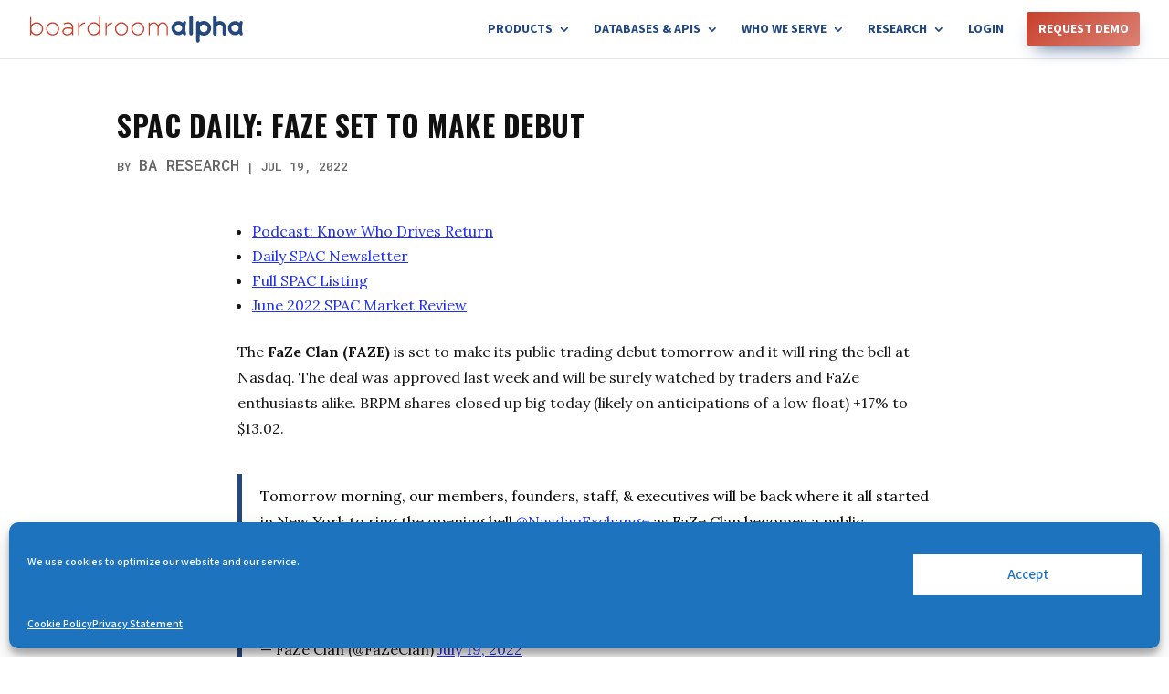

--- FILE ---
content_type: text/html; charset=UTF-8
request_url: https://www.boardroomalpha.com/spac-daily-faze-set-to-make-debut/page/20/?et_blog
body_size: 24065
content:
<!DOCTYPE html>
<html lang="en-US">
<head>
	<meta charset="UTF-8" />
<meta http-equiv="X-UA-Compatible" content="IE=edge">
	<link rel="pingback" href="https://www.boardroomalpha.com/xmlrpc.php" />

	<script type="text/javascript">
		document.documentElement.className = 'js';
	</script>
	
	<meta name='robots' content='index, follow, max-image-preview:large, max-snippet:-1, max-video-preview:-1' />

	<!-- This site is optimized with the Yoast SEO Premium plugin v18.2.1 (Yoast SEO v26.8) - https://yoast.com/product/yoast-seo-premium-wordpress/ -->
	<title>SPAC Daily: FAZE Set to Make Debut</title>
	<meta name="description" content="Big day of SPAC filings, extensions, and a deal termination. Plus FazeClan (FAZE) gets set to make its public debut." />
	<link rel="canonical" href="https://www.boardroomalpha.com/spac-daily-faze-set-to-make-debut/" />
	<meta property="og:locale" content="en_US" />
	<meta property="og:type" content="article" />
	<meta property="og:title" content="SPAC Daily: FAZE Set to Make Debut" />
	<meta property="og:description" content="Big day of SPAC filings, extensions, and a deal termination. Plus FazeClan (FAZE) gets set to make its public debut." />
	<meta property="og:url" content="https://www.boardroomalpha.com/spac-daily-faze-set-to-make-debut/" />
	<meta property="og:site_name" content="Boardroom Alpha" />
	<meta property="article:published_time" content="2022-07-19T21:54:24+00:00" />
	<meta property="article:modified_time" content="2022-07-19T21:54:25+00:00" />
	<meta property="og:image" content="https://www.boardroomalpha.com/wp-content/uploads/2022/02/spac.jpg" />
	<meta property="og:image:width" content="1200" />
	<meta property="og:image:height" content="675" />
	<meta property="og:image:type" content="image/jpeg" />
	<meta name="author" content="BA Research" />
	<meta name="twitter:card" content="summary_large_image" />
	<meta name="twitter:creator" content="@boardroomalpha" />
	<meta name="twitter:site" content="@boardroomalpha" />
	<meta name="twitter:label1" content="Written by" />
	<meta name="twitter:data1" content="BA Research" />
	<meta name="twitter:label2" content="Est. reading time" />
	<meta name="twitter:data2" content="4 minutes" />
	<script type="application/ld+json" class="yoast-schema-graph">{"@context":"https://schema.org","@graph":[{"@type":"Article","@id":"https://www.boardroomalpha.com/spac-daily-faze-set-to-make-debut/#article","isPartOf":{"@id":"https://www.boardroomalpha.com/spac-daily-faze-set-to-make-debut/"},"author":{"name":"BA Research","@id":"https://www.boardroomalpha.com/#/schema/person/c640c532846a39100c97a797a844bb3e"},"headline":"SPAC Daily: FAZE Set to Make Debut","datePublished":"2022-07-19T21:54:24+00:00","dateModified":"2022-07-19T21:54:25+00:00","mainEntityOfPage":{"@id":"https://www.boardroomalpha.com/spac-daily-faze-set-to-make-debut/"},"wordCount":546,"publisher":{"@id":"https://www.boardroomalpha.com/#organization"},"image":{"@id":"https://www.boardroomalpha.com/spac-daily-faze-set-to-make-debut/#primaryimage"},"thumbnailUrl":"https://www.boardroomalpha.com/wp-content/uploads/2022/07/image-16.png","keywords":["BRPM","FaZe","spacs"],"articleSection":["SPACs"],"inLanguage":"en-US"},{"@type":"WebPage","@id":"https://www.boardroomalpha.com/spac-daily-faze-set-to-make-debut/","url":"https://www.boardroomalpha.com/spac-daily-faze-set-to-make-debut/","name":"SPAC Daily: FAZE Set to Make Debut","isPartOf":{"@id":"https://www.boardroomalpha.com/#website"},"primaryImageOfPage":{"@id":"https://www.boardroomalpha.com/spac-daily-faze-set-to-make-debut/#primaryimage"},"image":{"@id":"https://www.boardroomalpha.com/spac-daily-faze-set-to-make-debut/#primaryimage"},"thumbnailUrl":"https://www.boardroomalpha.com/wp-content/uploads/2022/07/image-16.png","datePublished":"2022-07-19T21:54:24+00:00","dateModified":"2022-07-19T21:54:25+00:00","description":"Big day of SPAC filings, extensions, and a deal termination. Plus FazeClan (FAZE) gets set to make its public debut.","inLanguage":"en-US","potentialAction":[{"@type":"ReadAction","target":["https://www.boardroomalpha.com/spac-daily-faze-set-to-make-debut/"]}]},{"@type":"ImageObject","inLanguage":"en-US","@id":"https://www.boardroomalpha.com/spac-daily-faze-set-to-make-debut/#primaryimage","url":"https://www.boardroomalpha.com/wp-content/uploads/2022/07/image-16.png","contentUrl":"https://www.boardroomalpha.com/wp-content/uploads/2022/07/image-16.png","width":664,"height":631},{"@type":"WebSite","@id":"https://www.boardroomalpha.com/#website","url":"https://www.boardroomalpha.com/","name":"Boardroom Alpha","description":"Know Who Drives Return","publisher":{"@id":"https://www.boardroomalpha.com/#organization"},"potentialAction":[{"@type":"SearchAction","target":{"@type":"EntryPoint","urlTemplate":"https://www.boardroomalpha.com/?s={search_term_string}"},"query-input":{"@type":"PropertyValueSpecification","valueRequired":true,"valueName":"search_term_string"}}],"inLanguage":"en-US"},{"@type":"Organization","@id":"https://www.boardroomalpha.com/#organization","name":"Boardroom Alpha, Inc.","url":"https://www.boardroomalpha.com/","logo":{"@type":"ImageObject","inLanguage":"en-US","@id":"https://www.boardroomalpha.com/#/schema/logo/image/","url":"https://www.boardroomalpha.com//wp-content/uploads/2020/04/ba_logo.png","contentUrl":"https://www.boardroomalpha.com//wp-content/uploads/2020/04/ba_logo.png","width":446,"height":76,"caption":"Boardroom Alpha, Inc."},"image":{"@id":"https://www.boardroomalpha.com/#/schema/logo/image/"},"sameAs":["https://x.com/boardroomalpha","https://www.linkedin.com/company/boardroom-alpha"]},{"@type":"Person","@id":"https://www.boardroomalpha.com/#/schema/person/c640c532846a39100c97a797a844bb3e","name":"BA Research","image":{"@type":"ImageObject","inLanguage":"en-US","@id":"https://www.boardroomalpha.com/#/schema/person/image/","url":"https://secure.gravatar.com/avatar/72a9573abe89bbf2745b8e605deeeb42dd12c2dccd0de6b4c1b4abb2198ca0d2?s=96&d=mm&r=g","contentUrl":"https://secure.gravatar.com/avatar/72a9573abe89bbf2745b8e605deeeb42dd12c2dccd0de6b4c1b4abb2198ca0d2?s=96&d=mm&r=g","caption":"BA Research"},"url":"https://www.boardroomalpha.com/author/ba-research/"}]}</script>
	<!-- / Yoast SEO Premium plugin. -->


<link href='https://fonts.gstatic.com' crossorigin rel='preconnect' />
<link rel="alternate" type="application/rss+xml" title="Boardroom Alpha &raquo; Feed" href="https://www.boardroomalpha.com/feed/" />
<link rel="alternate" title="oEmbed (JSON)" type="application/json+oembed" href="https://www.boardroomalpha.com/wp-json/oembed/1.0/embed?url=https%3A%2F%2Fwww.boardroomalpha.com%2Fspac-daily-faze-set-to-make-debut%2F" />
<link rel="alternate" title="oEmbed (XML)" type="text/xml+oembed" href="https://www.boardroomalpha.com/wp-json/oembed/1.0/embed?url=https%3A%2F%2Fwww.boardroomalpha.com%2Fspac-daily-faze-set-to-make-debut%2F&#038;format=xml" />
<meta content="Divi v.4.21.0" name="generator"/><style id='wp-img-auto-sizes-contain-inline-css' type='text/css'>
img:is([sizes=auto i],[sizes^="auto," i]){contain-intrinsic-size:3000px 1500px}
/*# sourceURL=wp-img-auto-sizes-contain-inline-css */
</style>
<link rel='stylesheet' id='wpra-lightbox-css' href='https://www.boardroomalpha.com/wp-content/plugins/wp-rss-aggregator/core/css/jquery-colorbox.css?ver=1.4.33' type='text/css' media='all' />
<style id='wp-emoji-styles-inline-css' type='text/css'>

	img.wp-smiley, img.emoji {
		display: inline !important;
		border: none !important;
		box-shadow: none !important;
		height: 1em !important;
		width: 1em !important;
		margin: 0 0.07em !important;
		vertical-align: -0.1em !important;
		background: none !important;
		padding: 0 !important;
	}
/*# sourceURL=wp-emoji-styles-inline-css */
</style>
<link rel='stylesheet' id='cmplz-general-css' href='https://www.boardroomalpha.com/wp-content/plugins/complianz-gdpr/assets/css/cookieblocker.min.css?ver=1765991229' type='text/css' media='all' />
<link rel='stylesheet' id='supreme-modules-pro-for-divi-styles-css' href='https://www.boardroomalpha.com/wp-content/plugins/supreme-modules-pro-for-divi/styles/style.min.css?ver=4.3.3' type='text/css' media='all' />
<link rel='stylesheet' id='wp-pagenavi-css' href='https://www.boardroomalpha.com/wp-content/plugins/wp-pagenavi/pagenavi-css.css?ver=2.70' type='text/css' media='all' />
<link rel='stylesheet' id='divi-style-css' href='https://www.boardroomalpha.com/wp-content/themes/Divi/style-static.min.css?ver=4.21.0' type='text/css' media='all' />
<style id='divi-style-inline-css' type='text/css'>

				picture#logo {
					display: inherit;
				}
				picture#logo source, picture#logo img {
					width: auto;
					max-height: 47%;
					vertical-align: middle;
				}
				@media (min-width: 981px) {
					.et_vertical_nav #main-header picture#logo source,
					.et_vertical_nav #main-header picture#logo img {
						margin-bottom: 28px;
					}
				}
			
/*# sourceURL=divi-style-inline-css */
</style>
<script type="text/javascript" src="https://www.boardroomalpha.com/wp-includes/js/jquery/jquery.min.js?ver=3.7.1" id="jquery-core-js"></script>
<script type="text/javascript" src="https://www.boardroomalpha.com/wp-includes/js/jquery/jquery-migrate.min.js?ver=3.4.1" id="jquery-migrate-js"></script>
<link rel="EditURI" type="application/rsd+xml" title="RSD" href="https://www.boardroomalpha.com/xmlrpc.php?rsd" />
<meta name="generator" content="WordPress 6.9" />
<link rel='shortlink' href='https://www.boardroomalpha.com/?p=13103' />
<!-- start Simple Custom CSS and JS -->
<style type="text/css">
li.wpra-item.feed-item::before {
    display: none;
}

span.view-all a {
    background-image: linear-gradient( 
142deg
 ,#c7402c 0%,#db8174 100%)!important;
    font-weight: 700;
    text-transform: uppercase;
    text-align: center;
    padding: 12px 17px 0px 17px!important;
    border-radius: 3px;
    padding-bottom: 12px!important;
    -moz-transition: all 0.5s;
    -webkit-transition: all 0.5s;
    transition: all 300ms ease 0ms;
    box-shadow: 0px 10px 20px -10px rgb(36 72 126);
    margin-top: -9px;
    color: #fff;
  	font-size: 14px;
  	text-align: center;
    display: list-item;
}

li.wpra-item.feed-item {
    margin-bottom: 20px!important;
}

ul.wpra-item-list.rss-aggregator.wpra-item-list--bullets.wpra-item-list--default {
    padding-left: 0px!important;
}

li.wpra-item.feed-item.thestreet a {
    font-weight: 600;
    color: #000;
    font-size: 20px;
}

li.wpra-item.feed-item.thestreet a {
    font-weight: 600;
    color: #000;
    font-size: 20px;
}

div.feed-item-text-content.item-side a {
    font-weight: 600;
    font-size: 24px;
}

div.thumbnail-excerpt.wprss-feed-excerpt a {
    font-size: 13px;
}

div.thumbnail-excerpt.wprss-feed-excerpt {
    font-size: 15px;
  	color: #000;
}

.wprss-feed-meta {
    font-size: 13px;
    line-height: 20px;
    padding-top: 6px;
    padding-bottom: 4px;
}

span.feed-source {
    display: none;
}

</style>
<!-- end Simple Custom CSS and JS -->
<!-- start Simple Custom CSS and JS -->
<style type="text/css">
.use-case-blurb:hover {
    transition: translateX(1) translateY(1);
    transform: scaleX(1.02) scaleY(1.02);
    border-radius: 6px!important;
    box-shadow: 0 2px 24px 0 rgba(39, 92, 138, 0.38);
    transition: ease;
    transition-duration: 500ms;
    z-index: 2;
}

.use-case-blurb {
    transition: ease;
    transition-duration: 500ms;
}</style>
<!-- end Simple Custom CSS and JS -->
<!-- start Simple Custom CSS and JS -->
<style type="text/css">
span.alpha-title {
    position: relative;
    top: 8px;
    left: 48px;
    display: flex;
    padding-bottom: 19px;
}
span.alpha-logo {
    position: absolute;
    top: 0;
    left: 0;
    display: flex;
}

.request-demo:hover {
    background-color: #c96310;
    box-shadow: 0px 20px 40px -10px rgba(23,102,193,0.46);
    transition: all 300ms ease 0ms;
  	transform: scaleX(1.05) scaleY(1.05);
}</style>
<!-- end Simple Custom CSS and JS -->
<!-- start Simple Custom CSS and JS -->
<style type="text/css">
body {
    overflow-x: hidden!important;
}
</style>
<!-- end Simple Custom CSS and JS -->
<!-- start Simple Custom CSS and JS -->
<style type="text/css">
@media only screen and (min-width: 981px) {
  #page-container {
  padding-top: 64px !important;
  }
}

@media only screen and (min-width: 981px) {
  div#et-top-navigation {
      padding-left: 20px!important;
  }
}

@media only screen and (min-width: 981px){
  .et_header_style_left #et-top-navigation, .et_header_style_split #et-top-navigation {
      padding-top: 22px!important;
  }
}

@media only screen and (min-width: 981px){
/* style the get started cta button */
            .get-started {border-radius: 0px;}
            .get-started a {color: #fff!important;}
            li.get-started {
                background-image: linear-gradient(142deg,#c7402c 0%,#db8174 100%)!important;
                font-weight: 700;
                text-transform: uppercase;
                text-align: center;
                padding: 12px 12px 0px 13px!important;
                border-radius: 3px;
                padding-bottom: 25px!important;
                -moz-transition: all 0.5s;
                -webkit-transition: all 0.5s;
                transition: all 300ms ease 0ms;
                box-shadow: 0px 10px 20px -10px rgb(36 72 126);
              	margin-top: -9px;
  			}
            li.get-started:hover {
              background-color:#c96310;
              box-shadow: 0px 20px 40px -10px rgba(23,102,193,0.46);
			  transition: all 300ms ease 0ms;
  			}
  
  
 
/* fixed header button text color */
                 .et-fixed-header #top-menu .get-started a {
                        color: #fff!important;}
			 .get-started li.current-menu-ancestor > a, .get-started li.current-menu-item > a {
                    color: #794cff !important;}
 
}
 
    @media only screen and (min-width : 981px) {
            li.get-started {height: 33px;}
    	li.current-menu-item li.get-started li a, .et-fixed-header #top-menu li.current-menu-item  li.get-started li a {
         color: #fff!important;
      
      
    } 

}

</style>
<!-- end Simple Custom CSS and JS -->
<!-- start Simple Custom CSS and JS -->
<style type="text/css">
@media (min-width: 981px) {
  .bloggie .et_pb_row.et_pb_row_0 {
      width: 100%!important;
  }
}

blockquote p {
    padding-bottom: 10px!important;
    padding-top: 10px!important;
  	font-weight: normal!important;
  	color: black!important;
}

.et_pb_module .et_pb_post {
	position: relative;
}

/* style blog post on homepage */
.et-blog-css-grid-hp .et_pb_post {
  align-self: start;
  padding: 0px !important;
  margin: 10px !important;
  border-bottom: 1px solid #efefef !important;
  border-radius: 0px !important;
}



/*
.et_pb_module .et_pb_post .entry-title a:after {
  position: absolute;
  display: block;
  content: "";
  width: 100%;
  height: 100%;
  left: 0;
  top: 0;
}
*/


/* blog styling customizations */
p.chart-footer em {
  font-size: small;
  color: #666666;
  line-height: 10px;
}

.info-table table {
  border-collapse: collapse;
  border: 1px solid #666;
}

.info-table table th {
  border: 1px solid #666;
  border-bottom-width: 2px;
  font-weight: bold;
  background: #efefef;
  padding: 3px;
  font-size: 14px;
}

.info-table table td {
  border: 1px solid #666;
  padding: 3px;
  font-size: 14px;
}

h3.h3-blog {
  line-height: 125%!important;
  margin-top: 35px;
}

figcaption {
  font-size: small;
  margin-top: 8px;
  margin-bottom: 15px;
  line-height: 115%;
}

/* rollover for read more

a.more-link:before {
    visibility: visible;
    content: ' ';
    display: block;
    width: 32px;
    height: 11px;
    background: url(/../../../../../wp-content/uploads/2020/09/arrow-red.svg)!important;
    overflow: hidden!important;
    margin-bottom: 0px!important;
    position: absolute;
    bottom: 25px;
    background-repeat: no-repeat!important;
    transition: ease!important;
    transition-duration: 200ms!important;
}
.et_pb_module .et_pb_post:hover a.more-link:before {
    background: url(/../../../../wp-content/uploads/2020/09/arrow-blue.svg)!important;
    overflow: hidden!important;
    background-repeat: no-repeat;
    transition: ease;
    transition-duration: 200ms;
}
*/

a.more-link {
    visibility: hidden;
}

/* bg */

/*
.et_pb_module .et_pb_post {
    border-radius: 10px!important;
  	transition: ease;
    transition-duration: 500ms;
}


.et_pb_module .post-content * {
  	transition: ease;
    transition-duration: 500ms;  
}
*/


@media (min-width: 768px) {
  .blog-modules .et_pb_post {
      min-height: 550px!important;
  }
}

@media (min-width: 1151px) {
  .blog-modules .et_pb_post {
      font-size: 14px!important;
  }
}

@media (min-width: 1px) and (max-width: 1150px) {
 .blog-modules .et_pb_post   {
      font-size: 13px!important;
  }
}


.fa-long-arrow-right:before {
    visibility: visible;
    content: ' '!important;
    display: block;
    width: 32px;
    height: 11px;
    background: url(/../../../../../wp-content/uploads/2020/09/arrow-blue.svg)!important;
    overflow: hidden!important;
    margin-bottom: 0px!important;
    background-repeat: no-repeat!important;
    transition: ease!important;
    transition-duration: 200ms!important;
}

.dl-hover-grow:hover .fa-long-arrow-right:before {
    background: url(/../../../../../wp-content/uploads/2020/09/arrow-blue.svg)!important;
    overflow: hidden!important;
    background-repeat: no-repeat;
    transition: ease;
    transition-duration: 200ms;
}

.et_pb_module:hover .fa-long-arrow-right:before {
    background: url(/../../../../../wp-content/uploads/2020/09/arrow-blue.svg)!important;
    overflow: hidden!important;
    background-repeat: no-repeat;
    transition: ease;
    transition-duration: 200ms;
}

.dl-hover-grow span i {
      transform: inherit!important;
}

@media (min-width: 768px) {
.author .column .et_pb_post, .category .column .et_pb_post {
    height: 650px;
}
}

@media (max-width: 998px) {
.et_pb_post .post-content .post-content-inner, .et_pb_post .et_pb_image_container a, .et_pb_post .post-content a {
    display: inherit!important;
}


.wpsisac-image-slide-wrap img {
  	transition: ease;
    transition-duration: 400ms;
  transform: scale(0.95);
}


.blog-modules .post-content {
    padding-top: 10px!important;
}

h4.widgettitle {
    display: none!important;
}
  </style>
<!-- end Simple Custom CSS and JS -->
<!-- start Simple Custom CSS and JS -->
<style type="text/css">
.gform_body {
  font-family:"Mada"!important;
  font-size:16px;
}

.datepicker {
  width:100%!important;
}

.gform_wrapper input:not([type=radio]):not([type=checkbox]):not([type=submit]):not([type=button]):not([type=image]):not([type=file]) {
    border-radius: 0;
    overflow: hidden;
    border-width: 1px;
    border-color: #c2c2c2;
    padding: 16px;
}

.gform_wrapper input:not([type=radio]):not([type=checkbox]):not([type=submit]):not([type=button]):not([type=image]):not([type=file]) {
    padding: 14px!important;
}

.gform_wrapper select, .gform_wrapper textarea {
    border-radius: 0;
    overflow: hidden;
    border-width: 1px;
    border-color: #c2c2c2;
    padding: 16px!important;
}

.dark-text label.gfield_consent_label, .dark-text .gfield_description {
  color:#54595F!important;
    font-family:"Mada"!important;
  font-size:18px!important;
}

.gform_wrapper .gform_footer input.button, .gform_wrapper .gform_footer input[type=image], .gform_wrapper .gform_footer input[type=submit] {
	transition: all 300ms ease 0ms!important;
    font-size: 17px!important;
    background-color: rgba(36,72,126,0.38)!important;
    border-width: 1px!important!important;
    border-radius: 5px!important;
    font-weight: bold!important;
    padding: 7px 16px 7px 16px!important;
    color: #ffffff!important;
    font-style: normal!important;
    font-family: "Mada"!important;
    background-repeat: no-repeat!important;
    border: 1px solid!important;
    /* border-radius: 3px; */
    -webkit-transition: all .2s;
    transition: all .2s;
}

.gform_wrapper .gform_footer input.button:hover, .gform_wrapper .gform_footer input[type=image]:hover, .gform_wrapper .gform_footer input[type=submit]:hover {
    background-color: #24487E!important;
  -webkit-transition: all .3s;
    -o-transition: all .3s;
    transition: all .3s;
}

.gform_wrapper li.hidden_label input {
    margin-top: 0px!important;
}

.gform_wrapper .field_sublabel_hidden_label .ginput_complex.ginput_container input[type=text], .gform_wrapper .field_sublabel_hidden_label .ginput_complex.ginput_container select {
    margin-bottom: 0px!important;
}

.gform_wrapper .gform_footer {
    padding: 0px!important;
}

.gform_wrapper li.gfield.gfield_error, .gform_wrapper li.gfield.gfield_error.gfield_contains_required.gfield_creditcard_warning {
    background-color: rgba(187, 102, 21, 0.05)!important;
    border-top: 1px solid #24487E!important;
    border-bottom: 1px solid #24487E!important;
}

.gform_wrapper .validation_message {
    color: #24487E!important;
}

.gform_wrapper li.gfield_error input:not([type=radio]):not([type=checkbox]):not([type=submit]):not([type=button]):not([type=image]):not([type=file]), .gform_wrapper li.gfield_error textarea {
    border: 1px solid #24487E!important;
}

.gform_wrapper div.validation_error {
    color: #f9bcbc!important;
    border-top: 2px solid #24487E!important;
    border-bottom: 2px solid #24487E!important;
}

@media only screen and (min-width: 641px) {
  input#gform_submit_button_18 {
      width: 97%!important;
  }
}

.gform_wrapper .field_description_below .gfield_consent_description, .gform_wrapper .gfield_consent_description {
    font-size: 17px!important;
    font-weight: 500!important;
}

ul#input_20_15 {
    font-size: 23px!important;
}


.ginput_container.ginput_container_consent {
    font-size: 23px;
    padding-top: 10px;
    padding-bottom: 10px;
}

.gform_wrapper .field_description_below .gfield_consent_description, .gform_wrapper .gfield_consent_description {
    max-height: inherit!important;
    overflow-y: unset!important;
    padding: 20px!important;
}

.gfield_html {
    font-size: 19px!important;
    line-height: 31px!important;
}

li.gfield_html {
    font-size: 20px!important;
    line-height: 30px!important;
}

label.gfield_label {
    font-size: 20px!important;
    line-height: 30px!important;
    padding-top: 22px;
}

.gform_wrapper .description, .gform_wrapper .gfield_description, .gform_wrapper .gsection_description, .gform_wrapper .instruction {
    font-size: 19px!important;
    line-height: 24px!important;
}

.gform_wrapper .field_description_below .gfield_description {
    padding-top: 8px!important;
    padding-bottom: 13px!important;
}

.partial_entry_warning, span.gfield_required {
    display: none!important;
}

div#ga_appointments_calendar {
    font-size: 16px!important;
    font-weight: 600!important;
}

.gform_wrapper h1, .gform_wrapper h2, .gform_wrapper h3 {
    font-size: 27px!important;
    font-weight: 700!important;
}

.gform_confirmation_wrapper {
    font-size: 26px!important;
    text-align: center!important;
    padding-top: 21px!important;
    color: #333!important;
    line-height: 48px!important;
    font-weight: 700;
}

@media (max-width:640px){
  input#input_23_1 {
    padding:4px!important;
  } 
  input#gform_submit_button_23 {
    padding:0px!important;
  }
}</style>
<!-- end Simple Custom CSS and JS -->
           			<style>.cmplz-hidden {
					display: none !important;
				}</style><meta name="viewport" content="width=device-width, initial-scale=1.0, maximum-scale=1.0, user-scalable=0" /><style type="text/css" id="custom-background-css">
body.custom-background { background-color: #ffffff; }
</style>
	<link rel="preconnect" href="https://fonts.googleapis.com">
<link rel="preconnect" href="https://fonts.gstatic.com" crossorigin>
<link href="https://fonts.googleapis.com/css2?family=Lora:ital,wght@0,400;0,700;1,400&amp;family=Mada:wght@400;500;700&amp;family=Oswald:wght@400;500;700&amp;family=Roboto:wght@400;700&amp;family=Roboto+Mono:wght@400;500&amp;display=swap" rel="stylesheet">

<script type="text/plain" data-service="google-analytics" data-category="statistics" async data-cmplz-src="https://www.googletagmanager.com/gtag/js?id=G-QW879F1NQC"></script>
<script>
  window.dataLayer = window.dataLayer || [];
  function gtag(){dataLayer.push(arguments);}
  gtag('js', new Date());

  gtag('config', 'G-QW879F1NQC', { 'anonymize_ip': true });
</script><link rel="icon" href="https://www.boardroomalpha.com/wp-content/uploads/2020/04/favicon.png" sizes="32x32" />
<link rel="icon" href="https://www.boardroomalpha.com/wp-content/uploads/2020/04/favicon.png" sizes="192x192" />
<link rel="apple-touch-icon" href="https://www.boardroomalpha.com/wp-content/uploads/2020/04/favicon.png" />
<meta name="msapplication-TileImage" content="https://www.boardroomalpha.com/wp-content/uploads/2020/04/favicon.png" />
<link rel="stylesheet" id="et-divi-customizer-global-cached-inline-styles" href="https://www.boardroomalpha.com/wp-content/et-cache/global/et-divi-customizer-global.min.css?ver=1769086835" /><style id='wp-block-heading-inline-css' type='text/css'>
h1:where(.wp-block-heading).has-background,h2:where(.wp-block-heading).has-background,h3:where(.wp-block-heading).has-background,h4:where(.wp-block-heading).has-background,h5:where(.wp-block-heading).has-background,h6:where(.wp-block-heading).has-background{padding:1.25em 2.375em}h1.has-text-align-left[style*=writing-mode]:where([style*=vertical-lr]),h1.has-text-align-right[style*=writing-mode]:where([style*=vertical-rl]),h2.has-text-align-left[style*=writing-mode]:where([style*=vertical-lr]),h2.has-text-align-right[style*=writing-mode]:where([style*=vertical-rl]),h3.has-text-align-left[style*=writing-mode]:where([style*=vertical-lr]),h3.has-text-align-right[style*=writing-mode]:where([style*=vertical-rl]),h4.has-text-align-left[style*=writing-mode]:where([style*=vertical-lr]),h4.has-text-align-right[style*=writing-mode]:where([style*=vertical-rl]),h5.has-text-align-left[style*=writing-mode]:where([style*=vertical-lr]),h5.has-text-align-right[style*=writing-mode]:where([style*=vertical-rl]),h6.has-text-align-left[style*=writing-mode]:where([style*=vertical-lr]),h6.has-text-align-right[style*=writing-mode]:where([style*=vertical-rl]){rotate:180deg}
/*# sourceURL=https://www.boardroomalpha.com/wp-includes/blocks/heading/style.min.css */
</style>
<style id='wp-block-image-inline-css' type='text/css'>
.wp-block-image>a,.wp-block-image>figure>a{display:inline-block}.wp-block-image img{box-sizing:border-box;height:auto;max-width:100%;vertical-align:bottom}@media not (prefers-reduced-motion){.wp-block-image img.hide{visibility:hidden}.wp-block-image img.show{animation:show-content-image .4s}}.wp-block-image[style*=border-radius] img,.wp-block-image[style*=border-radius]>a{border-radius:inherit}.wp-block-image.has-custom-border img{box-sizing:border-box}.wp-block-image.aligncenter{text-align:center}.wp-block-image.alignfull>a,.wp-block-image.alignwide>a{width:100%}.wp-block-image.alignfull img,.wp-block-image.alignwide img{height:auto;width:100%}.wp-block-image .aligncenter,.wp-block-image .alignleft,.wp-block-image .alignright,.wp-block-image.aligncenter,.wp-block-image.alignleft,.wp-block-image.alignright{display:table}.wp-block-image .aligncenter>figcaption,.wp-block-image .alignleft>figcaption,.wp-block-image .alignright>figcaption,.wp-block-image.aligncenter>figcaption,.wp-block-image.alignleft>figcaption,.wp-block-image.alignright>figcaption{caption-side:bottom;display:table-caption}.wp-block-image .alignleft{float:left;margin:.5em 1em .5em 0}.wp-block-image .alignright{float:right;margin:.5em 0 .5em 1em}.wp-block-image .aligncenter{margin-left:auto;margin-right:auto}.wp-block-image :where(figcaption){margin-bottom:1em;margin-top:.5em}.wp-block-image.is-style-circle-mask img{border-radius:9999px}@supports ((-webkit-mask-image:none) or (mask-image:none)) or (-webkit-mask-image:none){.wp-block-image.is-style-circle-mask img{border-radius:0;-webkit-mask-image:url('data:image/svg+xml;utf8,<svg viewBox="0 0 100 100" xmlns="http://www.w3.org/2000/svg"><circle cx="50" cy="50" r="50"/></svg>');mask-image:url('data:image/svg+xml;utf8,<svg viewBox="0 0 100 100" xmlns="http://www.w3.org/2000/svg"><circle cx="50" cy="50" r="50"/></svg>');mask-mode:alpha;-webkit-mask-position:center;mask-position:center;-webkit-mask-repeat:no-repeat;mask-repeat:no-repeat;-webkit-mask-size:contain;mask-size:contain}}:root :where(.wp-block-image.is-style-rounded img,.wp-block-image .is-style-rounded img){border-radius:9999px}.wp-block-image figure{margin:0}.wp-lightbox-container{display:flex;flex-direction:column;position:relative}.wp-lightbox-container img{cursor:zoom-in}.wp-lightbox-container img:hover+button{opacity:1}.wp-lightbox-container button{align-items:center;backdrop-filter:blur(16px) saturate(180%);background-color:#5a5a5a40;border:none;border-radius:4px;cursor:zoom-in;display:flex;height:20px;justify-content:center;opacity:0;padding:0;position:absolute;right:16px;text-align:center;top:16px;width:20px;z-index:100}@media not (prefers-reduced-motion){.wp-lightbox-container button{transition:opacity .2s ease}}.wp-lightbox-container button:focus-visible{outline:3px auto #5a5a5a40;outline:3px auto -webkit-focus-ring-color;outline-offset:3px}.wp-lightbox-container button:hover{cursor:pointer;opacity:1}.wp-lightbox-container button:focus{opacity:1}.wp-lightbox-container button:focus,.wp-lightbox-container button:hover,.wp-lightbox-container button:not(:hover):not(:active):not(.has-background){background-color:#5a5a5a40;border:none}.wp-lightbox-overlay{box-sizing:border-box;cursor:zoom-out;height:100vh;left:0;overflow:hidden;position:fixed;top:0;visibility:hidden;width:100%;z-index:100000}.wp-lightbox-overlay .close-button{align-items:center;cursor:pointer;display:flex;justify-content:center;min-height:40px;min-width:40px;padding:0;position:absolute;right:calc(env(safe-area-inset-right) + 16px);top:calc(env(safe-area-inset-top) + 16px);z-index:5000000}.wp-lightbox-overlay .close-button:focus,.wp-lightbox-overlay .close-button:hover,.wp-lightbox-overlay .close-button:not(:hover):not(:active):not(.has-background){background:none;border:none}.wp-lightbox-overlay .lightbox-image-container{height:var(--wp--lightbox-container-height);left:50%;overflow:hidden;position:absolute;top:50%;transform:translate(-50%,-50%);transform-origin:top left;width:var(--wp--lightbox-container-width);z-index:9999999999}.wp-lightbox-overlay .wp-block-image{align-items:center;box-sizing:border-box;display:flex;height:100%;justify-content:center;margin:0;position:relative;transform-origin:0 0;width:100%;z-index:3000000}.wp-lightbox-overlay .wp-block-image img{height:var(--wp--lightbox-image-height);min-height:var(--wp--lightbox-image-height);min-width:var(--wp--lightbox-image-width);width:var(--wp--lightbox-image-width)}.wp-lightbox-overlay .wp-block-image figcaption{display:none}.wp-lightbox-overlay button{background:none;border:none}.wp-lightbox-overlay .scrim{background-color:#fff;height:100%;opacity:.9;position:absolute;width:100%;z-index:2000000}.wp-lightbox-overlay.active{visibility:visible}@media not (prefers-reduced-motion){.wp-lightbox-overlay.active{animation:turn-on-visibility .25s both}.wp-lightbox-overlay.active img{animation:turn-on-visibility .35s both}.wp-lightbox-overlay.show-closing-animation:not(.active){animation:turn-off-visibility .35s both}.wp-lightbox-overlay.show-closing-animation:not(.active) img{animation:turn-off-visibility .25s both}.wp-lightbox-overlay.zoom.active{animation:none;opacity:1;visibility:visible}.wp-lightbox-overlay.zoom.active .lightbox-image-container{animation:lightbox-zoom-in .4s}.wp-lightbox-overlay.zoom.active .lightbox-image-container img{animation:none}.wp-lightbox-overlay.zoom.active .scrim{animation:turn-on-visibility .4s forwards}.wp-lightbox-overlay.zoom.show-closing-animation:not(.active){animation:none}.wp-lightbox-overlay.zoom.show-closing-animation:not(.active) .lightbox-image-container{animation:lightbox-zoom-out .4s}.wp-lightbox-overlay.zoom.show-closing-animation:not(.active) .lightbox-image-container img{animation:none}.wp-lightbox-overlay.zoom.show-closing-animation:not(.active) .scrim{animation:turn-off-visibility .4s forwards}}@keyframes show-content-image{0%{visibility:hidden}99%{visibility:hidden}to{visibility:visible}}@keyframes turn-on-visibility{0%{opacity:0}to{opacity:1}}@keyframes turn-off-visibility{0%{opacity:1;visibility:visible}99%{opacity:0;visibility:visible}to{opacity:0;visibility:hidden}}@keyframes lightbox-zoom-in{0%{transform:translate(calc((-100vw + var(--wp--lightbox-scrollbar-width))/2 + var(--wp--lightbox-initial-left-position)),calc(-50vh + var(--wp--lightbox-initial-top-position))) scale(var(--wp--lightbox-scale))}to{transform:translate(-50%,-50%) scale(1)}}@keyframes lightbox-zoom-out{0%{transform:translate(-50%,-50%) scale(1);visibility:visible}99%{visibility:visible}to{transform:translate(calc((-100vw + var(--wp--lightbox-scrollbar-width))/2 + var(--wp--lightbox-initial-left-position)),calc(-50vh + var(--wp--lightbox-initial-top-position))) scale(var(--wp--lightbox-scale));visibility:hidden}}
/*# sourceURL=https://www.boardroomalpha.com/wp-includes/blocks/image/style.min.css */
</style>
<style id='wp-block-image-theme-inline-css' type='text/css'>
:root :where(.wp-block-image figcaption){color:#555;font-size:13px;text-align:center}.is-dark-theme :root :where(.wp-block-image figcaption){color:#ffffffa6}.wp-block-image{margin:0 0 1em}
/*# sourceURL=https://www.boardroomalpha.com/wp-includes/blocks/image/theme.min.css */
</style>
<style id='wp-block-list-inline-css' type='text/css'>
ol,ul{box-sizing:border-box}:root :where(.wp-block-list.has-background){padding:1.25em 2.375em}
/*# sourceURL=https://www.boardroomalpha.com/wp-includes/blocks/list/style.min.css */
</style>
<style id='wp-block-embed-inline-css' type='text/css'>
.wp-block-embed.alignleft,.wp-block-embed.alignright,.wp-block[data-align=left]>[data-type="core/embed"],.wp-block[data-align=right]>[data-type="core/embed"]{max-width:360px;width:100%}.wp-block-embed.alignleft .wp-block-embed__wrapper,.wp-block-embed.alignright .wp-block-embed__wrapper,.wp-block[data-align=left]>[data-type="core/embed"] .wp-block-embed__wrapper,.wp-block[data-align=right]>[data-type="core/embed"] .wp-block-embed__wrapper{min-width:280px}.wp-block-cover .wp-block-embed{min-height:240px;min-width:320px}.wp-block-embed{overflow-wrap:break-word}.wp-block-embed :where(figcaption){margin-bottom:1em;margin-top:.5em}.wp-block-embed iframe{max-width:100%}.wp-block-embed__wrapper{position:relative}.wp-embed-responsive .wp-has-aspect-ratio .wp-block-embed__wrapper:before{content:"";display:block;padding-top:50%}.wp-embed-responsive .wp-has-aspect-ratio iframe{bottom:0;height:100%;left:0;position:absolute;right:0;top:0;width:100%}.wp-embed-responsive .wp-embed-aspect-21-9 .wp-block-embed__wrapper:before{padding-top:42.85%}.wp-embed-responsive .wp-embed-aspect-18-9 .wp-block-embed__wrapper:before{padding-top:50%}.wp-embed-responsive .wp-embed-aspect-16-9 .wp-block-embed__wrapper:before{padding-top:56.25%}.wp-embed-responsive .wp-embed-aspect-4-3 .wp-block-embed__wrapper:before{padding-top:75%}.wp-embed-responsive .wp-embed-aspect-1-1 .wp-block-embed__wrapper:before{padding-top:100%}.wp-embed-responsive .wp-embed-aspect-9-16 .wp-block-embed__wrapper:before{padding-top:177.77%}.wp-embed-responsive .wp-embed-aspect-1-2 .wp-block-embed__wrapper:before{padding-top:200%}
/*# sourceURL=https://www.boardroomalpha.com/wp-includes/blocks/embed/style.min.css */
</style>
<style id='wp-block-embed-theme-inline-css' type='text/css'>
.wp-block-embed :where(figcaption){color:#555;font-size:13px;text-align:center}.is-dark-theme .wp-block-embed :where(figcaption){color:#ffffffa6}.wp-block-embed{margin:0 0 1em}
/*# sourceURL=https://www.boardroomalpha.com/wp-includes/blocks/embed/theme.min.css */
</style>
<style id='wp-block-paragraph-inline-css' type='text/css'>
.is-small-text{font-size:.875em}.is-regular-text{font-size:1em}.is-large-text{font-size:2.25em}.is-larger-text{font-size:3em}.has-drop-cap:not(:focus):first-letter{float:left;font-size:8.4em;font-style:normal;font-weight:100;line-height:.68;margin:.05em .1em 0 0;text-transform:uppercase}body.rtl .has-drop-cap:not(:focus):first-letter{float:none;margin-left:.1em}p.has-drop-cap.has-background{overflow:hidden}:root :where(p.has-background){padding:1.25em 2.375em}:where(p.has-text-color:not(.has-link-color)) a{color:inherit}p.has-text-align-left[style*="writing-mode:vertical-lr"],p.has-text-align-right[style*="writing-mode:vertical-rl"]{rotate:180deg}
/*# sourceURL=https://www.boardroomalpha.com/wp-includes/blocks/paragraph/style.min.css */
</style>
<link rel='stylesheet' id='mediaelement-css' href='https://www.boardroomalpha.com/wp-includes/js/mediaelement/mediaelementplayer-legacy.min.css?ver=4.2.17' type='text/css' media='all' />
<link rel='stylesheet' id='wp-mediaelement-css' href='https://www.boardroomalpha.com/wp-includes/js/mediaelement/wp-mediaelement.min.css?ver=6.9' type='text/css' media='all' />
</head>
<body data-cmplz=1 class="paged wp-singular post-template-default single single-post postid-13103 single-format-standard custom-background wp-theme-Divi et-tb-has-template et-tb-has-body et-tb-has-footer et_pb_button_helper_class et_fullwidth_nav et_fullwidth_secondary_nav et_fixed_nav et_show_nav et_pb_show_title et_primary_nav_dropdown_animation_fade et_secondary_nav_dropdown_animation_fade et_header_style_left et_pb_svg_logo et_cover_background et_pb_gutter osx et_pb_gutters3 et_divi_theme et-db">
	<div id="page-container">
<div id="et-boc" class="et-boc">
			
		

	<header id="main-header" data-height-onload="49">
		<div class="container clearfix et_menu_container">
					<div class="logo_container">
				<span class="logo_helper"></span>
				<a href="https://www.boardroomalpha.com/">
				<img src="https://www.boardroomalpha.com/wp-content/uploads/2020/09/BoardRoomAlpha-Logo.svg" width="248" height="32" alt="Boardroom Alpha" id="logo" data-height-percentage="47" />
				</a>
			</div>
					<div id="et-top-navigation" data-height="49" data-fixed-height="49">
									<nav id="top-menu-nav">
					<ul id="top-menu" class="nav"><li class="menu-item menu-item-type-custom menu-item-object-custom menu-item-has-children menu-item-8505"><a href="https://www.boardroomalpha.com/governance-analytics-platform/">Products</a>
<ul class="sub-menu">
	<li class="menu-item menu-item-type-post_type menu-item-object-page menu-item-8521"><a href="https://www.boardroomalpha.com/governance-analytics-platform/">Governance &#038; Activist Analytics Platform</a></li>
	<li class="menu-item menu-item-type-post_type menu-item-object-page menu-item-8597"><a href="https://www.boardroomalpha.com/executive-director-database-analytics/">Executive &#038; Director Database</a></li>
	<li class="menu-item menu-item-type-post_type menu-item-object-page menu-item-18635"><a href="https://www.boardroomalpha.com/proxy-voting-engine/">Proxy Voting Engine</a></li>
	<li class="menu-item menu-item-type-post_type menu-item-object-page menu-item-16618"><a href="https://www.boardroomalpha.com/ipo-spac-analytics-database/">IPO &#038; SPAC: Analytics, Database, Research</a></li>
	<li class="menu-item menu-item-type-post_type menu-item-object-page menu-item-8506"><a href="https://www.boardroomalpha.com/ceo_cfo_director_changes/">CEO, CFO &#038; Director Moves</a></li>
</ul>
</li>
<li class="menu-item menu-item-type-post_type menu-item-object-page menu-item-has-children menu-item-14096"><a href="https://www.boardroomalpha.com/governance-databases-apis/">Databases &#038; APIs</a>
<ul class="sub-menu">
	<li class="menu-item menu-item-type-post_type menu-item-object-page menu-item-14092"><a href="https://www.boardroomalpha.com/corporate-red-flags-database-api/">Corporate Red Flags</a></li>
	<li class="menu-item menu-item-type-post_type menu-item-object-page menu-item-8513"><a href="https://www.boardroomalpha.com/spac-database/">SPAC Database &#038; API</a></li>
	<li class="menu-item menu-item-type-post_type menu-item-object-page menu-item-14072"><a href="https://www.boardroomalpha.com/executive-compensation-analytics-database/">Pay-for-Performance</a></li>
	<li class="menu-item menu-item-type-post_type menu-item-object-page menu-item-13949"><a href="https://www.boardroomalpha.com/executive-compensation-database-api/">Executive Compensation</a></li>
	<li class="menu-item menu-item-type-post_type menu-item-object-page menu-item-14070"><a href="https://www.boardroomalpha.com/director-compensation-database-api/">Director Compensation</a></li>
	<li class="menu-item menu-item-type-post_type menu-item-object-page menu-item-13965"><a href="https://www.boardroomalpha.com/say-on-pay-database-api/">Say-On-Pay Voting</a></li>
	<li class="menu-item menu-item-type-post_type menu-item-object-page menu-item-14083"><a href="https://www.boardroomalpha.com/board_interlock_analytics_database/">Board Interlock Analytics</a></li>
	<li class="menu-item menu-item-type-post_type menu-item-object-page menu-item-13964"><a href="https://www.boardroomalpha.com/board-composition-database-api/">Board Composition</a></li>
</ul>
</li>
<li class="menu-item menu-item-type-custom menu-item-object-custom menu-item-has-children menu-item-7929"><a href="https://www.boardroomalpha.com/corporate-governance-and-shareholder-engagement/">Who We Serve</a>
<ul class="sub-menu">
	<li class="menu-item menu-item-type-post_type menu-item-object-page menu-item-5644"><a href="https://www.boardroomalpha.com/corporate-governance-and-shareholder-engagement/">Corporates</a></li>
	<li class="menu-item menu-item-type-post_type menu-item-object-page menu-item-8001"><a href="https://www.boardroomalpha.com/use-cases/investors/">Investors</a></li>
	<li class="menu-item menu-item-type-post_type menu-item-object-page menu-item-7930"><a href="https://www.boardroomalpha.com/use-cases/insurance-companies/">Insurance Companies</a></li>
	<li class="menu-item menu-item-type-post_type menu-item-object-page menu-item-8442"><a href="https://www.boardroomalpha.com/use-cases/investor-relations/">Investor Relations Teams</a></li>
</ul>
</li>
<li class="menu-item menu-item-type-post_type menu-item-object-page menu-item-has-children menu-item-7004"><a href="https://www.boardroomalpha.com/blog/">Research</a>
<ul class="sub-menu">
	<li class="menu-item menu-item-type-taxonomy menu-item-object-category menu-item-16668"><a href="https://www.boardroomalpha.com/category/activism/">Activism</a></li>
	<li class="menu-item menu-item-type-taxonomy menu-item-object-category menu-item-14301"><a href="https://www.boardroomalpha.com/category/ceo-cfo-director-moves/">CEO / CFO / Director Moves</a></li>
	<li class="menu-item menu-item-type-post_type menu-item-object-page menu-item-14519"><a href="https://www.boardroomalpha.com/corporate-governace-research-resources/">Corporate Governance Research</a></li>
	<li class="menu-item menu-item-type-post_type menu-item-object-page menu-item-14306"><a href="https://www.boardroomalpha.com/spac-analysis/">SPAC Research</a></li>
	<li class="menu-item menu-item-type-custom menu-item-object-custom menu-item-5640"><a href="https://app.boardroomalpha.com/spac_list/">SPAC List</a></li>
</ul>
</li>
<li class="login-menu menu-item menu-item-type-custom menu-item-object-custom menu-item-4957"><a href="https://app.boardroomalpha.com">Login</a></li>
<li class="get-started menu-item menu-item-type-custom menu-item-object-custom menu-item-62"><a href="/../../../../../demo">Request Demo</a></li>
</ul>					</nav>
				
				
				
				
				<div id="et_mobile_nav_menu">
				<div class="mobile_nav closed">
					<span class="select_page">Select Page</span>
					<span class="mobile_menu_bar mobile_menu_bar_toggle"></span>
				</div>
			</div>			</div> <!-- #et-top-navigation -->
		</div> <!-- .container -->
			</header> <!-- #main-header -->
<div id="et-main-area">
	
    <div id="main-content">
    <div class="et-l et-l--body">
			<div class="et_builder_inner_content et_pb_gutters3">
		<div class="et_pb_section et_pb_section_1_tb_body et_section_regular" >
				
				
				
				
				
				
				<div class="et_pb_row et_pb_row_0_tb_body">
				<div class="et_pb_column et_pb_column_4_4 et_pb_column_0_tb_body  et_pb_css_mix_blend_mode_passthrough et-last-child">
				
				
				
				
				<div class="et_pb_module et_pb_post_title et_pb_post_title_0_tb_body et_pb_bg_layout_light  et_pb_text_align_left"   >
				
				
				
				
				
				<div class="et_pb_title_container">
					<h1 class="entry-title">SPAC Daily: FAZE Set to Make Debut</h1><p class="et_pb_title_meta_container"> by <span class="author vcard"><a href="https://www.boardroomalpha.com/author/ba-research/" title="Posts by BA Research" rel="author">BA Research</a></span> | <span class="published">Jul 19, 2022</span></p>
				</div>
				
			</div>
			</div>
				
				
				
				
			</div>
				
				
			</div><div class="et_pb_section et_pb_section_2_tb_body et_section_regular" >
				
				
				
				
				
				
				<div class="et_pb_row et_pb_row_1_tb_body">
				<div class="et_pb_column et_pb_column_4_4 et_pb_column_1_tb_body  et_pb_css_mix_blend_mode_passthrough et-last-child">
				
				
				
				
				<div id="bloggie" class="et_pb_module et_pb_post_content et_pb_post_content_0_tb_body bloggie">
				
				
				
				
				
<ul class="wp-block-list"><li><a href="https://podcast.boardroomalpha.com/">Podcast: Know Who Drives Return</a></li><li><a href="https://www.boardroomalpha.com/spac-newsletter-sign-up &amp;utm_medium=article&amp;utm_campaign=newsletter&amp;utm_content=toptext">Daily SPAC Newsletter</a></li><li><a href="https://app.boardroomalpha.com/spac_list/">Full SPAC Listing</a></li><li><a href="https://www.boardroomalpha.com/spac-market-review-june-2022/">June 2022 SPAC Market Review</a></li></ul>



<p>The <strong>FaZe Clan (FAZE)</strong> is set to make its public trading debut tomorrow and it will ring the bell at Nasdaq. The deal was approved last week and will be surely  watched by traders and FaZe enthusiasts alike. BRPM shares closed up big today (likely on anticipations of a low float) +17% to $13.02.</p>



<figure class="wp-block-embed is-type-rich is-provider-twitter wp-block-embed-twitter"><div class="wp-block-embed__wrapper">
<blockquote class="twitter-tweet" data-width="550" data-dnt="true"><p lang="en" dir="ltr">Tomorrow morning, our members, founders, staff, &amp; executives will be back where it all started in New York to ring the opening bell <a href="https://twitter.com/NasdaqExchange?ref_src=twsrc%5Etfw">@NasdaqExchange</a> as FaZe Clan becomes a public company.<br><br>Come celebrate with us at 9AM in Times Square 🔔</p>&mdash; FaZe Clan (@FaZeClan) <a href="https://twitter.com/FaZeClan/status/1549411765787713536?ref_src=twsrc%5Etfw">July 19, 2022</a></blockquote><script async src="https://platform.twitter.com/widgets.js" charset="utf-8"></script>
</div></figure>



<h2 class="wp-block-heading">Elsewhere in SPACs</h2>



<p>Elsewhere, it was a busy afternoon of 8-K cleanup in SPAC land with plenty of redemption numbers, deal rumors and cancellations. </p>



<ul class="wp-block-list"><li><strong>CleanTech Acquisition Corp. (CLAQ)</strong> filed that its shareholders approved 6 1-month extensions (cancelling their original sponsor options) at $100K each out until January 2023</li><li><strong>Clover Leaf Capital Corp. (CLOE)</strong> <a href="https://www.globenewswire.com/news-release/2022/07/19/2482274/0/en/Clover-Leaf-Capital-Corp-Confirms-Funding-and-Extension-of-Deadline-to-Complete-Initial-Business-Combination.html" target="_blank" rel="noreferrer noopener nofollow">confirmed</a> that it deposited $0.10 in its trust to extend for 3 months. The company has two 3-month sponsor exemption remaining</li><li>Bloomberg is reporting that <strong>NewAmsterdam Pharma</strong> is in talks to go public <strong>Frazier Lifesciences Acquisition Corp. (FLAC)</strong></li><li>Almost 90% <a href="https://www.sec.gov/ix?doc=/Archives/edgar/data/1855467/000110465922080853/tm2221343d1_8k.htm" target="_blank" rel="noreferrer noopener nofollow">redemptions</a> for <strong>Chavant Capital Acquisition Corp. (CLAY)</strong> on its extension vote. </li><li><strong>Aesther Healthcare Acquisition Corp. (AEHA)</strong> terminated its merger agreement with <strong>United Gear &amp; Assembly </strong>and intends to keep searching for a new target</li><li><strong>Brilliant Acquisition Corp. (BRLI)</strong> confirmed its extension was approved and added $0.12 / share out till October. 1M shares redeemed. </li></ul>



<h2 class="wp-block-heading" id="h-upcoming-spac-calendar">Upcoming SPAC Calendar</h2>



<p><a href="https://www.boardroomalpha.com/spac/">Full calendar and SPAC database access here</a></p>



<figure class="wp-block-image size-full"><picture fetchpriority="high" decoding="async" class="wp-image-13107">
<source type="image/webp" srcset="https://www.boardroomalpha.com/wp-content/uploads/2022/07/image-16.png.webp 664w, https://www.boardroomalpha.com/wp-content/uploads/2022/07/image-16-480x456.png.webp 480w" sizes="(min-width: 0px) and (max-width: 480px) 480px, (min-width: 481px) 664px, 100vw"/>
<img fetchpriority="high" decoding="async" width="664" height="631" src="https://www.boardroomalpha.com/wp-content/uploads/2022/07/image-16.png" alt="" srcset="https://www.boardroomalpha.com/wp-content/uploads/2022/07/image-16.png 664w, https://www.boardroomalpha.com/wp-content/uploads/2022/07/image-16-480x456.png 480w" sizes="(min-width: 0px) and (max-width: 480px) 480px, (min-width: 481px) 664px, 100vw"/>
</picture>
</figure>



<h2 class="wp-block-heading" id="h-today-s-spac-stock-movers">Today&#8217;s SPAC Stock Movers</h2>



<p><strong>Biggest SPAC Gainers</strong></p>



<p>17.83% ~ $ 13.02 | <a href="https://app.boardroomalpha.com/profiles/companies/MPAYNP2B-B_RILEY_PRINCIPAL_150_MERGER_CORP &amp;utm_medium=spaclisting">BRPM</a> &#8211; B. Riley Principal 150 Merger Corp. (Announced)<br>2.73% ~ $ 10.15 | <a href="https://app.boardroomalpha.com/profiles/companies/GN236Z21-ARCLIGHT_CLEAN_TRANSITION_CORP_II &amp;utm_medium=spaclisting">ACTD</a> &#8211; ArcLight Clean Transition Corp. II (Announced)<br>.70% ~ $ 10.00 | <a href="https://app.boardroomalpha.com/profiles/companies/FWR3RQ71-GOOD_WORKS_II_ACQUISITION_CORP &amp;utm_medium=spaclisting">GWII</a> &#8211; Good Works II Acquisition Corp. (Pre-Deal)<br>.62% ~ $ 9.73 | <a href="https://app.boardroomalpha.com/profiles/companies/BJHAEVCH-HEALTHWELL_ACQUISITION_CORP_I &amp;utm_medium=spaclisting">HWEL</a> &#8211; Healthwell Acquisition Corp. I (Pre-Deal)<br>.61% ~ $ 9.91 | <a href="https://app.boardroomalpha.com/profiles/companies/VQJGBT1H-VISCOGLIOSI_BROTHERS_ACQUISITION_CORP &amp;utm_medium=spaclisting">VBOC</a> &#8211; Viscogliosi Brothers Acquisition Corp (Pre-Deal)<br>.60% ~ $ 10.01 | <a href="https://app.boardroomalpha.com/profiles/companies/Q9J1MPQC-BLACK_MOUNTAIN_ACQUISITION_CORP &amp;utm_medium=spaclisting">BMAC</a> &#8211; Black Mountain Acquisition Corp. (Pre-Deal)<br>.54% ~ $ 10.19 | <a href="https://app.boardroomalpha.com/profiles/companies/MTA9X7E9-VENTOUX_CCM_ACQUISITION_CORP &amp;utm_medium=spaclisting">VTAQ</a> &#8211; Ventoux CCM Acquisition Corp. (Announced)<br>.52% ~ $ 9.67 | <a href="https://app.boardroomalpha.com/profiles/companies/ZR3Y5J8Y-COMPASS_DIGITAL_ACQUISITION_CORP &amp;utm_medium=spaclisting">CDAQ</a> &#8211; Compass Digital Acquisition Corp. (Pre-Deal)<br>.51% ~ $ 9.90 | <a href="https://app.boardroomalpha.com/profiles/companies/NQGR5GY5-ALSET_CAPITAL_ACQUISITION_CORP &amp;utm_medium=spaclisting">ACAX</a> &#8211; Alset Capital Acquisition Corp. (Pre-Deal)<br>.51% ~ $ 9.94 | <a href="https://app.boardroomalpha.com/profiles/companies/993KLEEA-CLIMATEROCK &amp;utm_medium=spaclisting">CLRC</a> &#8211; ClimateRock (Pre-Deal)<br>.50% ~ $ 9.98 | <a href="https://app.boardroomalpha.com/profiles/companies/CX6CPHM5-SIGNAL_HILL_ACQUISITION_CORP &amp;utm_medium=spaclisting">SGHL</a> &#8211; Signal Hill Acquisition Corp. (Pre-Deal)<br>.50% ~ $ 9.99 | <a href="https://app.boardroomalpha.com/profiles/companies/B6MKQNMU-BYNORDIC_ACQUISITION_CORP &amp;utm_medium=spaclisting">BYNO</a> &#8211; byNordic Acquisition Corporation (Pre-Deal)<br>.50% ~ $ 10.03 | <a href="https://app.boardroomalpha.com/profiles/companies/1ARFLNX9-CONCORD_ACQUISITION_CORP &amp;utm_medium=spaclisting">CND</a> &#8211; Concord Acquisition Corp (Announced)<br>.50% ~ $ 10.05 | <a href="https://app.boardroomalpha.com/profiles/companies/DJ5AQQ35-SPREE_ACQUISITION_CORP_1_LTD &amp;utm_medium=spaclisting">SHAP</a> &#8211; Spree Acquisition Corp. 1 Ltd (Pre-Deal)<br>.41% ~ $ 9.74 | <a href="https://app.boardroomalpha.com/profiles/companies/BF3NZ3WC-CORSAIR_PARTNERING_CORP &amp;utm_medium=spaclisting">CORS</a> &#8211; Corsair Partnering Corporation (Pre-Deal)<br>.41% ~ $ 9.74 | <a href="https://app.boardroomalpha.com/profiles/companies/F4RG8AZH-DUNE_ACQUISITION_CORP &amp;utm_medium=spaclisting">DUNE</a> &#8211; Dune Acquisition Corporation (Announced)<br>.41% ~ $ 9.84 | <a href="https://app.boardroomalpha.com/profiles/companies/AC9HQAMT-CONSILIUM_ACQUISITION_CORP_I_LTD &amp;utm_medium=spaclisting">CSLM</a> &#8211; Consilium Acquisition Corp I, Ltd. (Pre-Deal)<br>.41% ~ $ 9.88 | <a href="https://app.boardroomalpha.com/profiles/companies/XZRLK4NN-EMPOWERMENT_INCLUSION_CAPITAL_I_CORP &amp;utm_medium=spaclisting">EPWR</a> &#8211; Empowerment &amp; Inclusion Capital I Corp (Pre-Deal)<br>.40% ~ $ 10.08 | <a href="https://app.boardroomalpha.com/profiles/companies/DE7S98XT-CF_ACQUISITION_CORP_VI &amp;utm_medium=spaclisting">CFVI</a> &#8211; CF Acquisition Corp. VI (Announced)<br>.39% ~ $ 10.36 | <a href="https://app.boardroomalpha.com/profiles/companies/RS6KZ2YF-AMERICAS_TECHNOLOGY_ACQUISITION_CORP &amp;utm_medium=spaclisting">ATA</a> &#8211; AMERICAS TECHNOLOGY ACQUISITION CORP. (Announced)</p>



<p><strong>Biggest SPAC Losers</strong></p>



<p>-3.33% ~ $ 10.17 | <a href="https://app.boardroomalpha.com/profiles/companies/F21D62SR-CLEANTECH_ACQUISITION_CORP &amp;utm_medium=spaclisting">CLAQ</a> &#8211; cleantech Acquisition Corp. (Announced)<br>-2.59% ~ $ 9.98 | <a href="https://app.boardroomalpha.com/profiles/companies/52KLFYSH-NORTHERN_LIGHTS_ACQUISITION_CORP &amp;utm_medium=spaclisting">NLIT</a> &#8211; Northern Lights Acquisition Corp. (Announced)<br>-1.38% ~ $ 10.02 | <a href="https://app.boardroomalpha.com/profiles/companies/FH3CCU88-KINS_TECHNOLOGY_GROUP_INC &amp;utm_medium=spaclisting">KINZ</a> &#8211; KINS Technology Group Inc. (Pre-Deal)<br>-.80% ~ $ 9.94 | <a href="https://app.boardroomalpha.com/profiles/companies/7UDR5TJ5-WORLD_QUANTUM_GROWTH_ACQUISITION_CORP &amp;utm_medium=spaclisting">WQGA</a> &#8211; World Quantum Growth Acquisition Corp (Pre-Deal)<br>-.62% ~ $ 9.63 | <a href="https://app.boardroomalpha.com/profiles/companies/CG94B4PP-GORES_HOLDINGS_IX_INC &amp;utm_medium=spaclisting">GHIX</a> &#8211; Gores Holdings IX, Inc. (Pre-Deal)<br>-.60% ~ $ 9.93 | <a href="https://app.boardroomalpha.com/profiles/companies/7XVZNM5X-MELI_KASZEK_PIONEER_CORP &amp;utm_medium=spaclisting">MEKA</a> &#8211; MELI Kaszek Pioneer Corp (Pre-Deal)<br>-.41% ~ $ 9.67 | <a href="https://app.boardroomalpha.com/profiles/companies/QLCEPCBV-ALTC_ACQUISITION_CORP &amp;utm_medium=spaclisting">ALCC</a> &#8211; AltC Acquisition Corp. (Pre-Deal)<br>-.41% ~ $ 9.68 | <a href="https://app.boardroomalpha.com/profiles/companies/TCRHJE12-CC_NEUBERGER_PRINCIPAL_HOLDINGS_II &amp;utm_medium=spaclisting">PRPB</a> &#8211; CC Neuberger Principal Holdings II (Announced)<br>-.41% ~ $ 9.80 | <a href="https://app.boardroomalpha.com/profiles/companies/GXBZL9M1-KEYARCH_ACQUISITION_CORP &amp;utm_medium=spaclisting">KYCH</a> &#8211; Keyarch Acquisition Corp (Pre-Deal)<br>-.41% ~ $ 9.81 | <a href="https://app.boardroomalpha.com/profiles/companies/XTDPJJMC-MEDICUS_SCIENCES_ACQUISITION_CORP &amp;utm_medium=spaclisting">MSAC</a> &#8211; Medicus Sciences Acquisition Corp. (Pre-Deal)<br>-.40% ~ $ 9.93 | <a href="https://app.boardroomalpha.com/profiles/companies/4LPSK46U-TG_VENTURE_ACQUISITION_CORP &amp;utm_medium=spaclisting">TGVC</a> &#8211; TG Venture Acquisition Corp. (Pre-Deal)<br>-.40% ~ $ 10.00 | <a href="https://app.boardroomalpha.com/profiles/companies/24EXUS9R-SPK_ACQUISITION_CORP &amp;utm_medium=spaclisting">SPK</a> &#8211; SPK Acquisition Corp. (Announced)<br>-.40% ~ $ 10.01 | <a href="https://app.boardroomalpha.com/profiles/companies/PJ8L435U-GAMES_ESPORTS_EXPERIENCE_ACQUISITION_CORP &amp;utm_medium=spaclisting">GEEX</a> &#8211; Games &amp; Esports Experience Acquisition Corp. (Pre-Deal)<br>-.40% ~ $ 10.06 | <a href="https://app.boardroomalpha.com/profiles/companies/XDEFRF7W-INFINT_ACQUISITION_CORP &amp;utm_medium=spaclisting">IFIN</a> &#8211; InFinT Acquisition Corporation (Pre-Deal)<br>-.31% ~ $ 9.68 | <a href="https://app.boardroomalpha.com/profiles/companies/7225ERM6-SILVERSPAC_INC &amp;utm_medium=spaclisting">SLVR</a> &#8211; SILVERspac Inc (Pre-Deal)<br>-.31% ~ $ 9.78 | <a href="https://app.boardroomalpha.com/profiles/companies/HZ5M8BVS-GENERATION_ASIA_I_ACQUISITION_LTD &amp;utm_medium=spaclisting">GAQ</a> &#8211; Generation Asia I Acquisition Ltd (Pre-Deal)<br>-.31% ~ $ 9.80 | <a href="https://app.boardroomalpha.com/profiles/companies/1WVW539L-TIO_TECH_A &amp;utm_medium=spaclisting">TIOA</a> &#8211; Tio Tech A (Pre-Deal)<br>-.30% ~ $ 9.81 | <a href="https://app.boardroomalpha.com/profiles/companies/3LBMETVC-DHC_ACQUISITION_CORP &amp;utm_medium=spaclisting">DHCA</a> &#8211; DHC Acquisition Corp (Pre-Deal)<br>-.30% ~ $ 9.85 | <a href="https://app.boardroomalpha.com/profiles/companies/8JYBYD9U-SCHULTZE_SPECIAL_PURPOSE_ACQUISITION_CORP_II &amp;utm_medium=spaclisting">SAMA</a> &#8211; Schultze Special Purpose Acquisition Corp. II (Pre-Deal)<br>-.30% ~ $ 9.90 | <a href="https://app.boardroomalpha.com/profiles/companies/C6YP2NLW-LEGATO_MERGER_CORP_II &amp;utm_medium=spaclisting">LGTO</a> &#8211; LEGATO MERGER CORP. II (Announced)</p>

			</div>
			</div>
				
				
				
				
			</div><div class="et_pb_row et_pb_row_2_tb_body">
				<div class="et_pb_column et_pb_column_1_2 et_pb_column_2_tb_body  et_pb_css_mix_blend_mode_passthrough">
				
				
				
				
				<div class="et_pb_with_border et_pb_module et_pb_text et_pb_text_0_tb_body et_clickable  et_pb_text_align_left et_pb_bg_layout_light">
				
				
				
				
				<div class="et_pb_text_inner"><h2>Recent Analysis</h2></div>
			</div><div class="et_pb_module et_pb_blog_0_tb_body et_pb_posts et_pb_bg_layout_light ">
				
				
				
				
				<div class="et_pb_ajax_pagination_container">
					
			<article id="post-18643" class="et_pb_post clearfix et_pb_no_thumb et_pb_blog_item_0_0 post-18643 post type-post status-publish format-standard hentry category-spacs">

				
														<h2 class="entry-title"><a href="https://www.boardroomalpha.com/daily-spac-update-september-18-2025/">Daily SPAC Update &#8211; September 18, 2025</a></h2>
				
					<div class="post-content"><div class="post-content-inner"><p>Globalink Deal Vote Set for Oct 7. Healthcare AI Extension Set. Willow Lane Starts Press to Promote Deal. Trailblazer Vote Postponed.</p>
</div></div>			
			</article>
				
			<article id="post-18640" class="et_pb_post clearfix et_pb_no_thumb et_pb_blog_item_0_1 post-18640 post type-post status-publish format-standard hentry category-spacs">

				
														<h2 class="entry-title"><a href="https://www.boardroomalpha.com/daily-spac-update-september-17-2025/">Daily SPAC Update &#8211; September 17, 2025</a></h2>
				
					<div class="post-content"><div class="post-content-inner"><p>Corner Growth Shareholders Approve Capital Expansion. GSR III Sets Deal Vote for Oct 7. Inception Growth Extension Vote Set for Oct 9. CSLM Digital Asset III Separate Trading.</p>
</div></div>			
			</article>
				
			<article id="post-18638" class="et_pb_post clearfix et_pb_no_thumb et_pb_blog_item_0_2 post-18638 post type-post status-publish format-standard hentry category-spacs">

				
														<h2 class="entry-title"><a href="https://www.boardroomalpha.com/daily-spac-update-september-16-2025/">Daily SPAC Update &#8211; September 16, 2025</a></h2>
				
					<div class="post-content"><div class="post-content-inner"><p>Chenghe Acquisition III IPOs for $110M. ESH Acquisition + The Original Fit Factory and Willow Lane + Boost Run Deals announced. Ares + Kodiak PIPE/Funding Update.</p>
</div></div>			
			</article>
				
			<article id="post-18629" class="et_pb_post clearfix et_pb_no_thumb et_pb_blog_item_0_3 post-18629 post type-post status-publish format-standard hentry category-spacs">

				
														<h2 class="entry-title"><a href="https://www.boardroomalpha.com/daily-spac-update-september-13-2025/">Daily SPAC Update &#8211; September 13, 2025</a></h2>
				
					<div class="post-content"><div class="post-content-inner"><p>Athena Technology Extension Approved ($3.3M Redeemed). Cayson Acquisition Deal Amendment Lowers Valuation. Integrated Rail &#038; Resources Extension Vote.</p>
</div></div>			
			</article>
				
			<article id="post-18627" class="et_pb_post clearfix et_pb_no_thumb et_pb_blog_item_0_4 post-18627 post type-post status-publish format-standard hentry category-activism category-ceo-cfo-director-moves category-governance">

				
														<h2 class="entry-title"><a href="https://www.boardroomalpha.com/executive-moves-update-september-12-2025/">Executive Moves Update &#8211; September 12, 2025</a></h2>
				
					<div class="post-content"><div class="post-content-inner"><p>Notable executive changes this week: Sarah Noonberg at AbCellera, Joshua Reed at Alkermes, Kenneth Duda at Arista, and CEO transition at CF Industries.</p>
</div></div>			
			</article>
				
				</div>
				</div> 
			</div><div class="et_pb_column et_pb_column_1_2 et_pb_column_3_tb_body  et_pb_css_mix_blend_mode_passthrough et-last-child">
				
				
				
				
				<div class="et_pb_with_border et_pb_module et_pb_text et_pb_text_1_tb_body et_clickable  et_pb_text_align_left et_pb_bg_layout_light">
				
				
				
				
				<div class="et_pb_text_inner"><h2>Subscribe to Boardroom Alpha Newsletters</h2></div>
			</div><div class="et_pb_module et_pb_code et_pb_code_0_tb_body">
				
				
				
				
				<div class="et_pb_code_inner"><script>(function() {
	window.mc4wp = window.mc4wp || {
		listeners: [],
		forms: {
			on: function(evt, cb) {
				window.mc4wp.listeners.push(
					{
						event   : evt,
						callback: cb
					}
				);
			}
		}
	}
})();
</script><!-- Mailchimp for WordPress v4.11.1 - https://wordpress.org/plugins/mailchimp-for-wp/ --><form id="mc4wp-form-1" class="mc4wp-form mc4wp-form-84" method="post" data-id="84" data-name="Basic Sign-Up" ><div class="mc4wp-form-fields"><p>
  Subscribe to Boardroom Alpha's research to receive the latest on governance, SPACs, and people.
</p>
<p>
    <label>First Name</label>
    <input type="text" name="FNAME">
</p>
<p>
    <label>Last Name</label>
    <input type="text" name="LNAME">
</p>
<p>
	<label>Email address: 
		<input type="email" name="EMAIL" placeholder="Your email address" required />
</label>
  <p>
    <label><b>Subscribe to:</b></label>
    <label><br />
        <input name="_mc4wp_lists[]" type="checkbox" value="b144620639"> <span>Activism & Governance Analysis</span>
    </label>
    <label><br />
        <input name="_mc4wp_lists[]" type="checkbox" value="59b8475973"> <span>CEO, CFO, Director Moves</span>
    </label>
    <label><br />
        <input name="_mc4wp_lists[]" type="checkbox" value="012018a660"> <span>SPAC Analysis</span>
    </label>

</p>
<p>
	<input type="submit" value="Sign up" style="background: #115B87; color: #fff; cursor: pointer;
			font-size: 15px;
			width: 35%;
			padding: 8px 0;" />
</p></div><label style="display: none !important;">Leave this field empty if you're human: <input type="text" name="_mc4wp_honeypot" value="" tabindex="-1" autocomplete="off" /></label><input type="hidden" name="_mc4wp_timestamp" value="1769506530" /><input type="hidden" name="_mc4wp_form_id" value="84" /><input type="hidden" name="_mc4wp_form_element_id" value="mc4wp-form-1" /><div class="mc4wp-response"></div></form><!-- / Mailchimp for WordPress Plugin --></div>
			</div>
			</div>
				
				
				
				
			</div><div class="et_pb_row et_pb_row_3_tb_body">
				<div class="et_pb_column et_pb_column_4_4 et_pb_column_4_tb_body  et_pb_css_mix_blend_mode_passthrough et-last-child et_pb_column_empty">
				
				
				
				
				
			</div>
				
				
				
				
			</div><div class="et_pb_row et_pb_row_5_tb_body">
				<div class="et_pb_column et_pb_column_4_4 et_pb_column_5_tb_body  et_pb_css_mix_blend_mode_passthrough et-last-child">
				
				
				
				
				<div class="et_pb_with_border et_pb_module et_pb_text et_pb_text_2_tb_body et_clickable  et_pb_text_align_left et_pb_bg_layout_light">
				
				
				
				
				<div class="et_pb_text_inner"><p>Disclaimer</p></div>
			</div><div class="et_pb_module et_pb_text et_pb_text_3_tb_body  et_pb_text_align_left et_pb_bg_layout_light">
				
				
				
				
				<div class="et_pb_text_inner"><p class="has-small-font-size">The opinions and information contained herein have been obtained or derived from sources believed to be reliable, but Boardroom Alpha cannot guarantee its accuracy and completeness, and that of the opinions based thereon. </p>
<p class="has-small-font-size">This report contains opinions and is provided for informational purposes only – it does not constitute investment, legal or tax advice. You should not rely solely upon the research herein for purposes of transacting securities or other investments, and you are encouraged to conduct your own research and due diligence, and to seek the advice of a qualified securities professional before you make any investment.  </p>
<p class="has-small-font-size">None of the information contained in this report constitutes, or is intended to constitute a recommendation by Boardroom Alpha of any particular security or trading strategy or a determination by BA that any security or trading strategy is suitable for any specific person. To the extent any of the information contained herein may be deemed to be investment advice, such information is impersonal and not tailored to the investment needs of any specific person.  </p>
<p class="has-small-font-size">No representation or warranty, expressed or implied, is made on behalf of Boardroom Alpha as to the accuracy or completeness of the information contained herein. Boardroom Alpha does not accept any liability for any direct, indirect or consequential loss or damage suffered by any person as a result of relying on all or any part of this research and any liability is expressly disclaimed. </p></div>
			</div>
			</div>
				
				
				
				
			</div>
				
				
			</div>		</div>
	</div>
	    </div>
    
	<footer class="et-l et-l--footer">
			<div class="et_builder_inner_content et_pb_gutters3"><div class="et_pb_with_border et_pb_section et_pb_section_1_tb_footer et_pb_with_background et_section_regular" >
				
				
				
				
				
				
				<div class="et_pb_row et_pb_row_0_tb_footer">
				<div class="et_pb_column et_pb_column_2_3 et_pb_column_0_tb_footer  et_pb_css_mix_blend_mode_passthrough">
				
				
				
				
				<div class="et_pb_module et_pb_text et_pb_text_0_tb_footer  et_pb_text_align_left et_pb_text_align_center-tablet et_pb_bg_layout_light">
				
				
				
				
				<div class="et_pb_text_inner"><p><strong>© 2025 Boardroom Alpha, Inc. All rights reserved.</strong></p>
<p><a href="https://www.boardroomalpha.com/contact-us/">Contact Us</a></p>
<p><a href="https://www.boardroomalpha.com/privacy-policy/">Privacy Policy</a></p>
<p><a href="https://www.boardroomalpha.com/tos/">Terms of Service</a></p>
<p><a href="https://www.boardroomalpha.com/cookie-policy-us/">Cookie Policy (US)</a></p></div>
			</div>
			</div><div class="et_pb_column et_pb_column_1_3 et_pb_column_1_tb_footer  et_pb_css_mix_blend_mode_passthrough et-last-child">
				
				
				
				
				<ul class="et_pb_module et_pb_social_media_follow et_pb_social_media_follow_0_tb_footer clearfix  et_pb_text_align_right et_pb_text_align_center-tablet et_pb_bg_layout_light">
				
				
				
				
				<li
            class='et_pb_with_border et_pb_social_media_follow_network_0_tb_footer et_pb_section_video_on_hover et_pb_social_icon et_pb_social_network_link  et-social-twitter'><a
              href='https://twitter.com/boardroomalpha'
              class='icon et_pb_with_border'
              title='Follow on Twitter'
               target="_blank"><span
                class='et_pb_social_media_follow_network_name'
                aria-hidden='true'
                >Follow</span></a></li><li
            class='et_pb_with_border et_pb_social_media_follow_network_1_tb_footer et_pb_section_video_on_hover et_pb_social_icon et_pb_social_network_link  et-social-linkedin'><a
              href='https://www.linkedin.com/company/boardroom-alpha/'
              class='icon et_pb_with_border'
              title='Follow on LinkedIn'
               target="_blank"><span
                class='et_pb_social_media_follow_network_name'
                aria-hidden='true'
                >Follow</span></a></li>
			</ul>
			</div>
				
				
				
				
			</div>
				
				
			</div>		</div>
	</footer>
		</div>

			
		</div>
		</div>

			<script type="speculationrules">
{"prefetch":[{"source":"document","where":{"and":[{"href_matches":"/*"},{"not":{"href_matches":["/wp-*.php","/wp-admin/*","/wp-content/uploads/*","/wp-content/*","/wp-content/plugins/*","/wp-content/themes/Divi/*","/*\\?(.+)"]}},{"not":{"selector_matches":"a[rel~=\"nofollow\"]"}},{"not":{"selector_matches":".no-prefetch, .no-prefetch a"}}]},"eagerness":"conservative"}]}
</script>
<script>(function() {function maybePrefixUrlField () {
  const value = this.value.trim()
  if (value !== '' && value.indexOf('http') !== 0) {
    this.value = 'http://' + value
  }
}

const urlFields = document.querySelectorAll('.mc4wp-form input[type="url"]')
for (let j = 0; j < urlFields.length; j++) {
  urlFields[j].addEventListener('blur', maybePrefixUrlField)
}
})();</script>
<!-- Consent Management powered by Complianz | GDPR/CCPA Cookie Consent https://wordpress.org/plugins/complianz-gdpr -->
<div id="cmplz-cookiebanner-container"><div class="cmplz-cookiebanner cmplz-hidden banner-1 standard-cookie-banner optout cmplz-bottom cmplz-categories-type-view-preferences" aria-modal="true" data-nosnippet="true" role="dialog" aria-live="polite" aria-labelledby="cmplz-header-1-optout" aria-describedby="cmplz-message-1-optout">
	<div class="cmplz-header">
		<div class="cmplz-logo"></div>
		<div class="cmplz-title" id="cmplz-header-1-optout">Manage Cookie Consent</div>
		<div class="cmplz-close" tabindex="0" role="button" aria-label="Close dialog">
			<svg aria-hidden="true" focusable="false" data-prefix="fas" data-icon="times" class="svg-inline--fa fa-times fa-w-11" role="img" xmlns="http://www.w3.org/2000/svg" viewBox="0 0 352 512"><path fill="currentColor" d="M242.72 256l100.07-100.07c12.28-12.28 12.28-32.19 0-44.48l-22.24-22.24c-12.28-12.28-32.19-12.28-44.48 0L176 189.28 75.93 89.21c-12.28-12.28-32.19-12.28-44.48 0L9.21 111.45c-12.28 12.28-12.28 32.19 0 44.48L109.28 256 9.21 356.07c-12.28 12.28-12.28 32.19 0 44.48l22.24 22.24c12.28 12.28 32.2 12.28 44.48 0L176 322.72l100.07 100.07c12.28 12.28 32.2 12.28 44.48 0l22.24-22.24c12.28-12.28 12.28-32.19 0-44.48L242.72 256z"></path></svg>
		</div>
	</div>

	<div class="cmplz-divider cmplz-divider-header"></div>
	<div class="cmplz-body">
		<div class="cmplz-message" id="cmplz-message-1-optout">We use cookies to optimize our website and our service.</div>
		<!-- categories start -->
		<div class="cmplz-categories">
			<details class="cmplz-category cmplz-functional" >
				<summary>
						<span class="cmplz-category-header">
							<span class="cmplz-category-title">Functional cookies</span>
							<span class='cmplz-always-active'>
								<span class="cmplz-banner-checkbox">
									<input type="checkbox"
										   id="cmplz-functional-optout"
										   data-category="cmplz_functional"
										   class="cmplz-consent-checkbox cmplz-functional"
										   size="40"
										   value="1"/>
									<label class="cmplz-label" for="cmplz-functional-optout"><span class="screen-reader-text">Functional cookies</span></label>
								</span>
								Always active							</span>
							<span class="cmplz-icon cmplz-open">
								<svg xmlns="http://www.w3.org/2000/svg" viewBox="0 0 448 512"  height="18" ><path d="M224 416c-8.188 0-16.38-3.125-22.62-9.375l-192-192c-12.5-12.5-12.5-32.75 0-45.25s32.75-12.5 45.25 0L224 338.8l169.4-169.4c12.5-12.5 32.75-12.5 45.25 0s12.5 32.75 0 45.25l-192 192C240.4 412.9 232.2 416 224 416z"/></svg>
							</span>
						</span>
				</summary>
				<div class="cmplz-description">
					<span class="cmplz-description-functional">The technical storage or access is strictly necessary for the legitimate purpose of enabling the use of a specific service explicitly requested by the subscriber or user, or for the sole purpose of carrying out the transmission of a communication over an electronic communications network.</span>
				</div>
			</details>

			<details class="cmplz-category cmplz-preferences" >
				<summary>
						<span class="cmplz-category-header">
							<span class="cmplz-category-title">Preferences</span>
							<span class="cmplz-banner-checkbox">
								<input type="checkbox"
									   id="cmplz-preferences-optout"
									   data-category="cmplz_preferences"
									   class="cmplz-consent-checkbox cmplz-preferences"
									   size="40"
									   value="1"/>
								<label class="cmplz-label" for="cmplz-preferences-optout"><span class="screen-reader-text">Preferences</span></label>
							</span>
							<span class="cmplz-icon cmplz-open">
								<svg xmlns="http://www.w3.org/2000/svg" viewBox="0 0 448 512"  height="18" ><path d="M224 416c-8.188 0-16.38-3.125-22.62-9.375l-192-192c-12.5-12.5-12.5-32.75 0-45.25s32.75-12.5 45.25 0L224 338.8l169.4-169.4c12.5-12.5 32.75-12.5 45.25 0s12.5 32.75 0 45.25l-192 192C240.4 412.9 232.2 416 224 416z"/></svg>
							</span>
						</span>
				</summary>
				<div class="cmplz-description">
					<span class="cmplz-description-preferences">The technical storage or access is necessary for the legitimate purpose of storing preferences that are not requested by the subscriber or user.</span>
				</div>
			</details>

			<details class="cmplz-category cmplz-statistics" >
				<summary>
						<span class="cmplz-category-header">
							<span class="cmplz-category-title">Statistics</span>
							<span class="cmplz-banner-checkbox">
								<input type="checkbox"
									   id="cmplz-statistics-optout"
									   data-category="cmplz_statistics"
									   class="cmplz-consent-checkbox cmplz-statistics"
									   size="40"
									   value="1"/>
								<label class="cmplz-label" for="cmplz-statistics-optout"><span class="screen-reader-text">Statistics</span></label>
							</span>
							<span class="cmplz-icon cmplz-open">
								<svg xmlns="http://www.w3.org/2000/svg" viewBox="0 0 448 512"  height="18" ><path d="M224 416c-8.188 0-16.38-3.125-22.62-9.375l-192-192c-12.5-12.5-12.5-32.75 0-45.25s32.75-12.5 45.25 0L224 338.8l169.4-169.4c12.5-12.5 32.75-12.5 45.25 0s12.5 32.75 0 45.25l-192 192C240.4 412.9 232.2 416 224 416z"/></svg>
							</span>
						</span>
				</summary>
				<div class="cmplz-description">
					<span class="cmplz-description-statistics">The technical storage or access that is used exclusively for statistical purposes.</span>
					<span class="cmplz-description-statistics-anonymous">The technical storage or access that is used exclusively for anonymous statistical purposes. Without a subpoena, voluntary compliance on the part of your Internet Service Provider, or additional records from a third party, information stored or retrieved for this purpose alone cannot usually be used to identify you.</span>
				</div>
			</details>
			<details class="cmplz-category cmplz-marketing" >
				<summary>
						<span class="cmplz-category-header">
							<span class="cmplz-category-title">Marketing</span>
							<span class="cmplz-banner-checkbox">
								<input type="checkbox"
									   id="cmplz-marketing-optout"
									   data-category="cmplz_marketing"
									   class="cmplz-consent-checkbox cmplz-marketing"
									   size="40"
									   value="1"/>
								<label class="cmplz-label" for="cmplz-marketing-optout"><span class="screen-reader-text">Marketing</span></label>
							</span>
							<span class="cmplz-icon cmplz-open">
								<svg xmlns="http://www.w3.org/2000/svg" viewBox="0 0 448 512"  height="18" ><path d="M224 416c-8.188 0-16.38-3.125-22.62-9.375l-192-192c-12.5-12.5-12.5-32.75 0-45.25s32.75-12.5 45.25 0L224 338.8l169.4-169.4c12.5-12.5 32.75-12.5 45.25 0s12.5 32.75 0 45.25l-192 192C240.4 412.9 232.2 416 224 416z"/></svg>
							</span>
						</span>
				</summary>
				<div class="cmplz-description">
					<span class="cmplz-description-marketing">The technical storage or access is required to create user profiles to send advertising, or to track the user on a website or across several websites for similar marketing purposes.</span>
				</div>
			</details>
		</div><!-- categories end -->
			</div>

	<div class="cmplz-links cmplz-information">
		<ul>
			<li><a class="cmplz-link cmplz-manage-options cookie-statement" href="#" data-relative_url="#cmplz-manage-consent-container">Manage options</a></li>
			<li><a class="cmplz-link cmplz-manage-third-parties cookie-statement" href="#" data-relative_url="#cmplz-cookies-overview">Manage services</a></li>
			<li><a class="cmplz-link cmplz-manage-vendors tcf cookie-statement" href="#" data-relative_url="#cmplz-tcf-wrapper">Manage {vendor_count} vendors</a></li>
			<li><a class="cmplz-link cmplz-external cmplz-read-more-purposes tcf" target="_blank" rel="noopener noreferrer nofollow" href="https://cookiedatabase.org/tcf/purposes/" aria-label="Read more about TCF purposes on Cookie Database">Read more about these purposes</a></li>
		</ul>
			</div>

	<div class="cmplz-divider cmplz-footer"></div>

	<div class="cmplz-buttons">
		<button class="cmplz-btn cmplz-accept">Accept</button>
		<button class="cmplz-btn cmplz-deny">Deny</button>
		<button class="cmplz-btn cmplz-view-preferences">View preferences</button>
		<button class="cmplz-btn cmplz-save-preferences">Save preferences</button>
		<a class="cmplz-btn cmplz-manage-options tcf cookie-statement" href="#" data-relative_url="#cmplz-manage-consent-container">View preferences</a>
			</div>

	
	<div class="cmplz-documents cmplz-links">
		<ul>
			<li><a class="cmplz-link cookie-statement" href="#" data-relative_url="">{title}</a></li>
			<li><a class="cmplz-link privacy-statement" href="#" data-relative_url="">{title}</a></li>
			<li><a class="cmplz-link impressum" href="#" data-relative_url="">{title}</a></li>
		</ul>
			</div>
</div>
</div>
					<div id="cmplz-manage-consent" data-nosnippet="true"><button class="cmplz-btn cmplz-hidden cmplz-manage-consent manage-consent-1">Settings</button>

</div>	<script type="text/javascript">
				var et_link_options_data = [{"class":"et_pb_text_0_tb_body","url":"https:\/\/www.boardroomalpha.com\/podcast\/","target":"_self"},{"class":"et_pb_text_1_tb_body","url":"https:\/\/www.boardroomalpha.com\/podcast\/","target":"_self"},{"class":"et_pb_text_2_tb_body","url":"https:\/\/www.boardroomalpha.com\/podcast\/","target":"_self"}];
			</script>
	<!-- Start of Async HubSpot Analytics Code -->
<script type="text/javascript">
(function(d,s,i,r) {
if (d.getElementById(i)){return;}
var n=d.createElement(s),e=d.getElementsByTagName(s)[0];
n.id=i;n.src='//js.hs-analytics.net/analytics/'+(Math.ceil(new Date()/r)*r)+'/8438479.js';
e.parentNode.insertBefore(n, e);
})(document,"script","hs-analytics",300000);
</script>
<!-- End of Async HubSpot Analytics Code -->
<script type="text/javascript" id="rocket-browser-checker-js-after">
/* <![CDATA[ */
"use strict";var _createClass=function(){function defineProperties(target,props){for(var i=0;i<props.length;i++){var descriptor=props[i];descriptor.enumerable=descriptor.enumerable||!1,descriptor.configurable=!0,"value"in descriptor&&(descriptor.writable=!0),Object.defineProperty(target,descriptor.key,descriptor)}}return function(Constructor,protoProps,staticProps){return protoProps&&defineProperties(Constructor.prototype,protoProps),staticProps&&defineProperties(Constructor,staticProps),Constructor}}();function _classCallCheck(instance,Constructor){if(!(instance instanceof Constructor))throw new TypeError("Cannot call a class as a function")}var RocketBrowserCompatibilityChecker=function(){function RocketBrowserCompatibilityChecker(options){_classCallCheck(this,RocketBrowserCompatibilityChecker),this.passiveSupported=!1,this._checkPassiveOption(this),this.options=!!this.passiveSupported&&options}return _createClass(RocketBrowserCompatibilityChecker,[{key:"_checkPassiveOption",value:function(self){try{var options={get passive(){return!(self.passiveSupported=!0)}};window.addEventListener("test",null,options),window.removeEventListener("test",null,options)}catch(err){self.passiveSupported=!1}}},{key:"initRequestIdleCallback",value:function(){!1 in window&&(window.requestIdleCallback=function(cb){var start=Date.now();return setTimeout(function(){cb({didTimeout:!1,timeRemaining:function(){return Math.max(0,50-(Date.now()-start))}})},1)}),!1 in window&&(window.cancelIdleCallback=function(id){return clearTimeout(id)})}},{key:"isDataSaverModeOn",value:function(){return"connection"in navigator&&!0===navigator.connection.saveData}},{key:"supportsLinkPrefetch",value:function(){var elem=document.createElement("link");return elem.relList&&elem.relList.supports&&elem.relList.supports("prefetch")&&window.IntersectionObserver&&"isIntersecting"in IntersectionObserverEntry.prototype}},{key:"isSlowConnection",value:function(){return"connection"in navigator&&"effectiveType"in navigator.connection&&("2g"===navigator.connection.effectiveType||"slow-2g"===navigator.connection.effectiveType)}}]),RocketBrowserCompatibilityChecker}();
//# sourceURL=rocket-browser-checker-js-after
/* ]]> */
</script>
<script type="text/javascript" id="rocket-preload-links-js-extra">
/* <![CDATA[ */
var RocketPreloadLinksConfig = {"excludeUris":"/(?:.+/)?feed(?:/(?:.+/?)?)?$|/(?:.+/)?embed/|/(index.php/)?(.*)wp-json(/.*|$)|/refer/|/go/|/recommend/|/recommends/","usesTrailingSlash":"1","imageExt":"jpg|jpeg|gif|png|tiff|bmp|webp|avif|pdf|doc|docx|xls|xlsx|php","fileExt":"jpg|jpeg|gif|png|tiff|bmp|webp|avif|pdf|doc|docx|xls|xlsx|php|html|htm","siteUrl":"https://www.boardroomalpha.com","onHoverDelay":"100","rateThrottle":"3"};
//# sourceURL=rocket-preload-links-js-extra
/* ]]> */
</script>
<script type="text/javascript" id="rocket-preload-links-js-after">
/* <![CDATA[ */
(function() {
"use strict";var r="function"==typeof Symbol&&"symbol"==typeof Symbol.iterator?function(e){return typeof e}:function(e){return e&&"function"==typeof Symbol&&e.constructor===Symbol&&e!==Symbol.prototype?"symbol":typeof e},e=function(){function i(e,t){for(var n=0;n<t.length;n++){var i=t[n];i.enumerable=i.enumerable||!1,i.configurable=!0,"value"in i&&(i.writable=!0),Object.defineProperty(e,i.key,i)}}return function(e,t,n){return t&&i(e.prototype,t),n&&i(e,n),e}}();function i(e,t){if(!(e instanceof t))throw new TypeError("Cannot call a class as a function")}var t=function(){function n(e,t){i(this,n),this.browser=e,this.config=t,this.options=this.browser.options,this.prefetched=new Set,this.eventTime=null,this.threshold=1111,this.numOnHover=0}return e(n,[{key:"init",value:function(){!this.browser.supportsLinkPrefetch()||this.browser.isDataSaverModeOn()||this.browser.isSlowConnection()||(this.regex={excludeUris:RegExp(this.config.excludeUris,"i"),images:RegExp(".("+this.config.imageExt+")$","i"),fileExt:RegExp(".("+this.config.fileExt+")$","i")},this._initListeners(this))}},{key:"_initListeners",value:function(e){-1<this.config.onHoverDelay&&document.addEventListener("mouseover",e.listener.bind(e),e.listenerOptions),document.addEventListener("mousedown",e.listener.bind(e),e.listenerOptions),document.addEventListener("touchstart",e.listener.bind(e),e.listenerOptions)}},{key:"listener",value:function(e){var t=e.target.closest("a"),n=this._prepareUrl(t);if(null!==n)switch(e.type){case"mousedown":case"touchstart":this._addPrefetchLink(n);break;case"mouseover":this._earlyPrefetch(t,n,"mouseout")}}},{key:"_earlyPrefetch",value:function(t,e,n){var i=this,r=setTimeout(function(){if(r=null,0===i.numOnHover)setTimeout(function(){return i.numOnHover=0},1e3);else if(i.numOnHover>i.config.rateThrottle)return;i.numOnHover++,i._addPrefetchLink(e)},this.config.onHoverDelay);t.addEventListener(n,function e(){t.removeEventListener(n,e,{passive:!0}),null!==r&&(clearTimeout(r),r=null)},{passive:!0})}},{key:"_addPrefetchLink",value:function(i){return this.prefetched.add(i.href),new Promise(function(e,t){var n=document.createElement("link");n.rel="prefetch",n.href=i.href,n.onload=e,n.onerror=t,document.head.appendChild(n)}).catch(function(){})}},{key:"_prepareUrl",value:function(e){if(null===e||"object"!==(void 0===e?"undefined":r(e))||!1 in e||-1===["http:","https:"].indexOf(e.protocol))return null;var t=e.href.substring(0,this.config.siteUrl.length),n=this._getPathname(e.href,t),i={original:e.href,protocol:e.protocol,origin:t,pathname:n,href:t+n};return this._isLinkOk(i)?i:null}},{key:"_getPathname",value:function(e,t){var n=t?e.substring(this.config.siteUrl.length):e;return n.startsWith("/")||(n="/"+n),this._shouldAddTrailingSlash(n)?n+"/":n}},{key:"_shouldAddTrailingSlash",value:function(e){return this.config.usesTrailingSlash&&!e.endsWith("/")&&!this.regex.fileExt.test(e)}},{key:"_isLinkOk",value:function(e){return null!==e&&"object"===(void 0===e?"undefined":r(e))&&(!this.prefetched.has(e.href)&&e.origin===this.config.siteUrl&&-1===e.href.indexOf("?")&&-1===e.href.indexOf("#")&&!this.regex.excludeUris.test(e.href)&&!this.regex.images.test(e.href))}}],[{key:"run",value:function(){"undefined"!=typeof RocketPreloadLinksConfig&&new n(new RocketBrowserCompatibilityChecker({capture:!0,passive:!0}),RocketPreloadLinksConfig).init()}}]),n}();t.run();
}());

//# sourceURL=rocket-preload-links-js-after
/* ]]> */
</script>
<script type="text/javascript" id="divi-custom-script-js-extra">
/* <![CDATA[ */
var DIVI = {"item_count":"%d Item","items_count":"%d Items"};
var et_builder_utils_params = {"condition":{"diviTheme":true,"extraTheme":false},"scrollLocations":["app","top"],"builderScrollLocations":{"desktop":"app","tablet":"app","phone":"app"},"onloadScrollLocation":"app","builderType":"fe"};
var et_frontend_scripts = {"builderCssContainerPrefix":"#et-boc","builderCssLayoutPrefix":"#et-boc .et-l"};
var et_pb_custom = {"ajaxurl":"https://www.boardroomalpha.com/wp-admin/admin-ajax.php","images_uri":"https://www.boardroomalpha.com/wp-content/themes/Divi/images","builder_images_uri":"https://www.boardroomalpha.com/wp-content/themes/Divi/includes/builder/images","et_frontend_nonce":"2f8c8aa565","subscription_failed":"Please, check the fields below to make sure you entered the correct information.","et_ab_log_nonce":"6414bd26d7","fill_message":"Please, fill in the following fields:","contact_error_message":"Please, fix the following errors:","invalid":"Invalid email","captcha":"Captcha","prev":"Prev","previous":"Previous","next":"Next","wrong_captcha":"You entered the wrong number in captcha.","wrong_checkbox":"Checkbox","ignore_waypoints":"no","is_divi_theme_used":"1","widget_search_selector":".widget_search","ab_tests":[],"is_ab_testing_active":"","page_id":"13103","unique_test_id":"","ab_bounce_rate":"5","is_cache_plugin_active":"yes","is_shortcode_tracking":"","tinymce_uri":"https://www.boardroomalpha.com/wp-content/themes/Divi/includes/builder/frontend-builder/assets/vendors","accent_color":"#24487e","waypoints_options":[]};
var et_pb_box_shadow_elements = [];
//# sourceURL=divi-custom-script-js-extra
/* ]]> */
</script>
<script type="text/javascript" src="https://www.boardroomalpha.com/wp-content/themes/Divi/js/scripts.min.js?ver=4.21.0" id="divi-custom-script-js"></script>
<script type="text/javascript" src="https://www.boardroomalpha.com/wp-content/themes/Divi/includes/builder/feature/dynamic-assets/assets/js/jquery.fitvids.js?ver=4.21.0" id="fitvids-js"></script>
<script type="text/javascript" src="https://www.boardroomalpha.com/wp-content/plugins/supreme-modules-pro-for-divi/scripts/frontend-bundle.min.js?ver=4.3.3" id="supreme-modules-pro-for-divi-frontend-bundle-js"></script>
<script type="text/javascript" src="https://www.boardroomalpha.com/wp-content/themes/Divi/core/admin/js/common.js?ver=4.21.0" id="et-core-common-js"></script>
<script type="text/javascript" id="cmplz-cookiebanner-js-extra">
/* <![CDATA[ */
var complianz = {"prefix":"cmplz_","user_banner_id":"1","set_cookies":[],"block_ajax_content":"","banner_version":"29","version":"7.4.4.2","store_consent":"","do_not_track_enabled":"","consenttype":"optout","region":"us","geoip":"","dismiss_timeout":"10000","disable_cookiebanner":"","soft_cookiewall":"","dismiss_on_scroll":"1","cookie_expiry":"365","url":"https://www.boardroomalpha.com/wp-json/complianz/v1/","locale":"lang=en&locale=en_US","set_cookies_on_root":"","cookie_domain":"","current_policy_id":"27","cookie_path":"/","categories":{"statistics":"statistics","marketing":"marketing"},"tcf_active":"","placeholdertext":"Click to accept {category} cookies and enable this content","css_file":"https://www.boardroomalpha.com/wp-content/uploads/complianz/css/banner-{banner_id}-{type}.css?v=29","page_links":{"us":{"cookie-statement":{"title":"Cookie Policy","url":"https://www.boardroomalpha.com/cookie-policy-us/"},"privacy-statement":{"title":"Privacy Statement","url":"https://www.boardroomalpha.com/privacy-policy/"}}},"tm_categories":"","forceEnableStats":"","preview":"","clean_cookies":"","aria_label":"Click to accept {category} cookies and enable this content"};
//# sourceURL=cmplz-cookiebanner-js-extra
/* ]]> */
</script>
<script defer type="text/javascript" src="https://www.boardroomalpha.com/wp-content/plugins/complianz-gdpr/cookiebanner/js/complianz.min.js?ver=1765991229" id="cmplz-cookiebanner-js"></script>
<script type="text/javascript" id="cmplz-cookiebanner-js-after">
/* <![CDATA[ */
        
            document.addEventListener("cmplz_enable_category", function () {
                document.querySelectorAll('[data-rocket-lazyload]').forEach(obj => {
                    if (obj.hasAttribute('data-lazy-src')) {
                        obj.setAttribute('src', obj.getAttribute('data-lazy-src'));
                    }
                });
            });
        
		
		
			//store the container where gf recaptcha resides
			let recaptcha_field = document.querySelector('.ginput_recaptcha');
			if (recaptcha_field) {
				let reCaptchaContainer = recaptcha_field.closest('.gfield');
				let html = '<span class="cmplz-gf-recaptcha cmplz-accept-marketing">Click to accept reCaptcha validation.</span>';
				reCaptchaContainer.insertAdjacentHTML('beforeend', html);
				document.addEventListener("cmplz_run_after_all_scripts", cmplz_cf7_fire_post_render);
			}
			function cmplz_cf7_fire_post_render() {
				//fire a DomContentLoaded event, so the Contact Form 7 reCaptcha integration will work
				window.document.dispatchEvent(new Event("gform_post_render", {
					bubbles: true,
					cancelable: true
				}));
				let obj = document.querySelector('.cmplz-gf-recaptcha');
				if (obj){
					obj.parentNode.removeChild(obj)
				}
			}
		
		
//# sourceURL=cmplz-cookiebanner-js-after
/* ]]> */
</script>
<script type="text/javascript" id="mediaelement-core-js-before">
/* <![CDATA[ */
var mejsL10n = {"language":"en","strings":{"mejs.download-file":"Download File","mejs.install-flash":"You are using a browser that does not have Flash player enabled or installed. Please turn on your Flash player plugin or download the latest version from https://get.adobe.com/flashplayer/","mejs.fullscreen":"Fullscreen","mejs.play":"Play","mejs.pause":"Pause","mejs.time-slider":"Time Slider","mejs.time-help-text":"Use Left/Right Arrow keys to advance one second, Up/Down arrows to advance ten seconds.","mejs.live-broadcast":"Live Broadcast","mejs.volume-help-text":"Use Up/Down Arrow keys to increase or decrease volume.","mejs.unmute":"Unmute","mejs.mute":"Mute","mejs.volume-slider":"Volume Slider","mejs.video-player":"Video Player","mejs.audio-player":"Audio Player","mejs.captions-subtitles":"Captions/Subtitles","mejs.captions-chapters":"Chapters","mejs.none":"None","mejs.afrikaans":"Afrikaans","mejs.albanian":"Albanian","mejs.arabic":"Arabic","mejs.belarusian":"Belarusian","mejs.bulgarian":"Bulgarian","mejs.catalan":"Catalan","mejs.chinese":"Chinese","mejs.chinese-simplified":"Chinese (Simplified)","mejs.chinese-traditional":"Chinese (Traditional)","mejs.croatian":"Croatian","mejs.czech":"Czech","mejs.danish":"Danish","mejs.dutch":"Dutch","mejs.english":"English","mejs.estonian":"Estonian","mejs.filipino":"Filipino","mejs.finnish":"Finnish","mejs.french":"French","mejs.galician":"Galician","mejs.german":"German","mejs.greek":"Greek","mejs.haitian-creole":"Haitian Creole","mejs.hebrew":"Hebrew","mejs.hindi":"Hindi","mejs.hungarian":"Hungarian","mejs.icelandic":"Icelandic","mejs.indonesian":"Indonesian","mejs.irish":"Irish","mejs.italian":"Italian","mejs.japanese":"Japanese","mejs.korean":"Korean","mejs.latvian":"Latvian","mejs.lithuanian":"Lithuanian","mejs.macedonian":"Macedonian","mejs.malay":"Malay","mejs.maltese":"Maltese","mejs.norwegian":"Norwegian","mejs.persian":"Persian","mejs.polish":"Polish","mejs.portuguese":"Portuguese","mejs.romanian":"Romanian","mejs.russian":"Russian","mejs.serbian":"Serbian","mejs.slovak":"Slovak","mejs.slovenian":"Slovenian","mejs.spanish":"Spanish","mejs.swahili":"Swahili","mejs.swedish":"Swedish","mejs.tagalog":"Tagalog","mejs.thai":"Thai","mejs.turkish":"Turkish","mejs.ukrainian":"Ukrainian","mejs.vietnamese":"Vietnamese","mejs.welsh":"Welsh","mejs.yiddish":"Yiddish"}};
//# sourceURL=mediaelement-core-js-before
/* ]]> */
</script>
<script type="text/javascript" src="https://www.boardroomalpha.com/wp-includes/js/mediaelement/mediaelement-and-player.min.js?ver=4.2.17" id="mediaelement-core-js"></script>
<script type="text/javascript" src="https://www.boardroomalpha.com/wp-includes/js/mediaelement/mediaelement-migrate.min.js?ver=6.9" id="mediaelement-migrate-js"></script>
<script type="text/javascript" id="mediaelement-js-extra">
/* <![CDATA[ */
var _wpmejsSettings = {"pluginPath":"/wp-includes/js/mediaelement/","classPrefix":"mejs-","stretching":"responsive","audioShortcodeLibrary":"mediaelement","videoShortcodeLibrary":"mediaelement"};
//# sourceURL=mediaelement-js-extra
/* ]]> */
</script>
<script type="text/javascript" src="https://www.boardroomalpha.com/wp-includes/js/mediaelement/wp-mediaelement.min.js?ver=6.9" id="wp-mediaelement-js"></script>
<script type="text/javascript" defer src="https://www.boardroomalpha.com/wp-content/plugins/mailchimp-for-wp/assets/js/forms.js?ver=4.11.1" id="mc4wp-forms-api-js"></script>
<script type="text/javascript" src="https://www.boardroomalpha.com/wp-content/themes/Divi/includes/builder/feature/dynamic-assets/assets/js/easypiechart.js?ver=4.21.0" id="easypiechart-js"></script>
<script type="text/javascript" src="https://www.boardroomalpha.com/wp-content/themes/Divi/includes/builder/feature/dynamic-assets/assets/js/salvattore.js?ver=4.21.0" id="salvattore-js"></script>
<style id="et-builder-module-design-tb-1696-tb-1635-13103-cached-inline-styles">.et_pb_section_0_tb_body.et_pb_section,.et_pb_section_1_tb_body.et_pb_section{padding-bottom:1px;margin-top:0px}.et_pb_section_0_tb_body,.et_pb_section_1_tb_body{max-width:100%}.et_pb_row_0_tb_body.et_pb_row{padding-top:0px!important;padding-bottom:0px!important;padding-top:0px;padding-bottom:0px}.et_pb_post_title_0_tb_body .et_pb_title_container h1.entry-title,.et_pb_post_title_0_tb_body .et_pb_title_container h2.entry-title,.et_pb_post_title_0_tb_body .et_pb_title_container h3.entry-title,.et_pb_post_title_0_tb_body .et_pb_title_container h4.entry-title,.et_pb_post_title_0_tb_body .et_pb_title_container h5.entry-title,.et_pb_post_title_0_tb_body .et_pb_title_container h6.entry-title{font-weight:700;font-size:48px;letter-spacing:2px;line-height:1.3em}.et_pb_post_title_0_tb_body .et_pb_title_container .et_pb_title_meta_container,.et_pb_post_title_0_tb_body .et_pb_title_container .et_pb_title_meta_container a{font-size:17px}.et_pb_section_2_tb_body.et_pb_section{padding-top:25px;padding-bottom:0px}.et_pb_row_1_tb_body.et_pb_row{padding-top:0px!important;padding-top:0px}.et_pb_post_content_0_tb_body{color:#161616!important;font-size:18px;line-height:1.8em;background-color:#ffffff;padding-top:0px;margin-top:0px}.et_pb_post_content_0_tb_body p,.et_pb_post_content_0_tb_body ol li,.et_pb_post_content_0_tb_body ol{line-height:1.8em}.et_pb_post_content_0_tb_body.et_pb_post_content a{color:#1e2ff1!important}.et_pb_post_content_0_tb_body ul li{line-height:1.7em;line-height:1.7em}.et_pb_post_content_0_tb_body h1{font-size:38px;color:rgba(0,0,0,0.84)!important}.et_pb_post_content_0_tb_body h2{color:rgba(0,0,0,0.84)!important;line-height:1.7em}.et_pb_post_content_0_tb_body h3{color:rgba(0,0,0,0.84)!important;line-height:25px}.et_pb_post_content_0_tb_body h4{line-height:24px}.et_pb_post_content_0_tb_body h5,.et_pb_post_content_0_tb_body h6{line-height:22px}.et_pb_post_content_0_tb_body img{box-shadow:0px 12px 18px -6px rgba(90,67,201,0.11)}.et_pb_text_0_tb_body,.et_pb_text_1_tb_body{font-size:25px;background-color:#efefef;border-top-width:2px;border-bottom-width:2px;border-top-color:#0C71C3;border-bottom-color:#0C71C3;padding-top:9px!important;padding-bottom:0px!important;padding-left:7px!important}.et_pb_text_0_tb_body h2,.et_pb_text_1_tb_body h2{font-size:24px}.et_pb_blog_0_tb_body .et_pb_post .entry-title,.et_pb_blog_0_tb_body .not-found-title{font-size:16px!important}.et_pb_blog_0_tb_body,.et_pb_code_0_tb_body{margin-right:10px!important;margin-left:10px!important}.et_pb_text_2_tb_body{font-size:25px;border-bottom-width:2px;border-bottom-color:#0C71C3}@media only screen and (max-width:980px){.et_pb_text_0_tb_body,.et_pb_text_1_tb_body{border-top-width:2px;border-bottom-width:2px;border-top-color:#0C71C3;border-bottom-color:#0C71C3}.et_pb_text_2_tb_body{border-bottom-width:2px;border-bottom-color:#0C71C3}}@media only screen and (max-width:767px){.et_pb_row_0_tb_body,body #page-container .et-db #et-boc .et-l .et_pb_row_0_tb_body.et_pb_row,body.et_pb_pagebuilder_layout.single #page-container #et-boc .et-l .et_pb_row_0_tb_body.et_pb_row,body.et_pb_pagebuilder_layout.single.et_full_width_page #page-container #et-boc .et-l .et_pb_row_0_tb_body.et_pb_row{max-width:100%}.et_pb_text_0_tb_body,.et_pb_text_1_tb_body{border-top-width:2px;border-bottom-width:2px;border-top-color:#0C71C3;border-bottom-color:#0C71C3}.et_pb_text_2_tb_body{border-bottom-width:2px;border-bottom-color:#0C71C3}}.et_pb_section_0_tb_footer,.et_pb_section_1_tb_footer{border-top-width:2px;border-top-color:#0C71C3}.et_pb_section_0_tb_footer.et_pb_section{padding-top:0px;padding-bottom:0px}.et_pb_section_1_tb_footer.et_pb_section{padding-top:0px;padding-bottom:0px;background-color:RGBA(255,255,255,0)!important}.et_pb_row_0_tb_footer.et_pb_row{padding-bottom:18px!important;padding-bottom:18px}.et_pb_column_0_tb_footer,.et_pb_column_1_tb_footer{margin:auto}.et_pb_text_0_tb_footer.et_pb_text,.et_pb_text_0_tb_footer.et_pb_text a{color:#1d2830!important}.et_pb_text_0_tb_footer{line-height:1.8em;font-family:'Overpass',sans-serif;font-weight:600;font-size:1.1em;letter-spacing:-0.3px;line-height:1.8em;padding-bottom:0px!important;margin-bottom:5px!important}.et_pb_text_0_tb_footer a{font-family:'Overpass',sans-serif}.et_pb_text_0_tb_footer ul li{line-height:2.5em;font-size:15px;line-height:2.5em}.et_pb_text_0_tb_footer h1{font-size:10px}.et_pb_text_0_tb_footer h2{font-family:'Overpass',sans-serif;font-size:22px;color:#1d2830!important;line-height:1.4em;text-align:left}.et_pb_text_0_tb_footer h3{font-family:'Overpass',sans-serif;font-size:2rem;color:#1d2830!important;text-align:left}.et_pb_text_0_tb_footer ul{list-style-type:none!important}ul.et_pb_social_media_follow_0_tb_footer a{border-color:rgba(0,0,0,0)}ul.et_pb_social_media_follow_0_tb_footer{padding-top:0px!important;padding-right:0px!important;padding-bottom:0px!important;padding-left:0px!important;margin-top:-6px!important}.et_pb_social_media_follow_0_tb_footer li.et_pb_social_icon a.icon:before{color:#3f5c71}.et_pb_social_media_follow_0_tb_footer li a.icon:before{font-size:34px;line-height:68px;height:68px;width:68px}.et_pb_social_media_follow_0_tb_footer li a.icon{height:68px;width:68px}.et_pb_social_media_follow_network_0_tb_footer a.icon:hover,.et_pb_social_media_follow_network_1_tb_footer a.icon:hover{background-image:initial!important;background-color:transparent!important}.et_pb_social_media_follow_network_0_tb_footer.et_pb_social_icon a.icon,.et_pb_social_media_follow_network_1_tb_footer.et_pb_social_icon a.icon{border-radius:22px 22px 22px 22px;border-color:#a06ad9}@media only screen and (max-width:980px){.et_pb_section_0_tb_footer,.et_pb_section_1_tb_footer{border-top-width:2px;border-top-color:#0C71C3}}@media only screen and (max-width:767px){.et_pb_section_0_tb_footer,.et_pb_section_1_tb_footer{border-top-width:2px;border-top-color:#0C71C3}}</style><!-- start Simple Custom CSS and JS -->
<style type="text/css">
input#input_3_2 {
  padding:7px!important;
}

#gform_wrapper_3 .gform_body {
    width: 60%!important;
    display: inline-block;
}
  #gform_wrapper_3 .gform_footer {
    max-width: 137px!important;
    width: 40%;
    display: inline-block;
    position: initial;
    margin-left: -4px;
}

  #gform_wrapper_3 .gform_footer {
      margin-top: 5px;
  }
  



#gform_wrapper_3 .validation_error {
    display: none!important;
}

#gform_wrapper_3 div#validation_message_3_2 {
    display: none!important;
}

#gform_wrapper_3 li.gfield.gfield_error, #gform_wrapper_3 li.gfield.gfield_error.gfield_contains_required.gfield_creditcard_warning {
    background-color: rgb(0 0 0 / 0%)!important;
    margin-bottom: 0px!important;
    border-top: 1px solid #DD6D26!important;
    border-bottom: 1px solid #DD6D26!important;
    padding-bottom: 0px!important;
    padding-top: 0px!important;
    box-sizing: border-box;
}



div#gform_wrapper_3 .gform_ajax_spinner {
    display: none!important;
}

.page-id-1881 div#cc-window {
    display: none!important;
}

@media only screen and (min-width: 641px) {
#gform_wrapper_3 form.gf_simple_horizontal div.gform_body ul.top_label li.gfield {
    padding-right: 0px!important;
    padding-top: 6px!important;
}
}

@media only screen and (max-width: 640px) {
div#gform_wrapper_3 {
    margin-bottom: 0px!important;
    margin-top: 0px!important;
}
}


input#gform_submit_button_3 {
    border-radius: 0px 5px 5px 0px!important;
    margin-bottom: -1px!important;
    padding-bottom: 8px!important;
    margin-left: -1px!important;
}

#gform_wrapper_3 li.gfield.gfield_error, #gform_wrapper_3 li.gfield.gfield_error.gfield_contains_required.gfield_creditcard_warning {
    display: inline;
}

#gform_wrapper_3 li.gfield_error input:not([type=radio]):not([type=checkbox]):not([type=submit]):not([type=button]):not([type=image]):not([type=file]), .gform_wrapper li.gfield_error textarea {
    border: 1px solid #ce3b3b!important;
}

div#gform_confirmation_message_3 {
    font-family: 'Mada',Helvetica,Arial,Lucida,sans-serif!important;
    font-weight: 700!important;
    font-size: 16px!important;
    line-height: 23px!important;
    color: #DD6D26!important;
    text-align: left!important;
    padding-left: 7px!important;
}</style>
<!-- end Simple Custom CSS and JS -->
    <script type="text/javascript">
        jQuery(document).ready(function ($) {

            for (let i = 0; i < document.forms.length; ++i) {
                let form = document.forms[i];
				if ($(form).attr("method") != "get") { $(form).append('<input type="hidden" name="ByLHlYUQEwTFk" value="KFBU@g1_.J" />'); }
if ($(form).attr("method") != "get") { $(form).append('<input type="hidden" name="vmeZFp" value="F1qGkhv@RVLexr04" />'); }
            }

            $(document).on('submit', 'form', function () {
				if ($(this).attr("method") != "get") { $(this).append('<input type="hidden" name="ByLHlYUQEwTFk" value="KFBU@g1_.J" />'); }
if ($(this).attr("method") != "get") { $(this).append('<input type="hidden" name="vmeZFp" value="F1qGkhv@RVLexr04" />'); }
                return true;
            });

            jQuery.ajaxSetup({
                beforeSend: function (e, data) {

                    if (data.type !== 'POST') return;

                    if (typeof data.data === 'object' && data.data !== null) {
						data.data.append("ByLHlYUQEwTFk", "KFBU@g1_.J");
data.data.append("vmeZFp", "F1qGkhv@RVLexr04");
                    }
                    else {
                        data.data = data.data + '&ByLHlYUQEwTFk=KFBU@g1_.J&vmeZFp=F1qGkhv@RVLexr04';
                    }
                }
            });

        });
    </script>
		
	</body>
</html>
